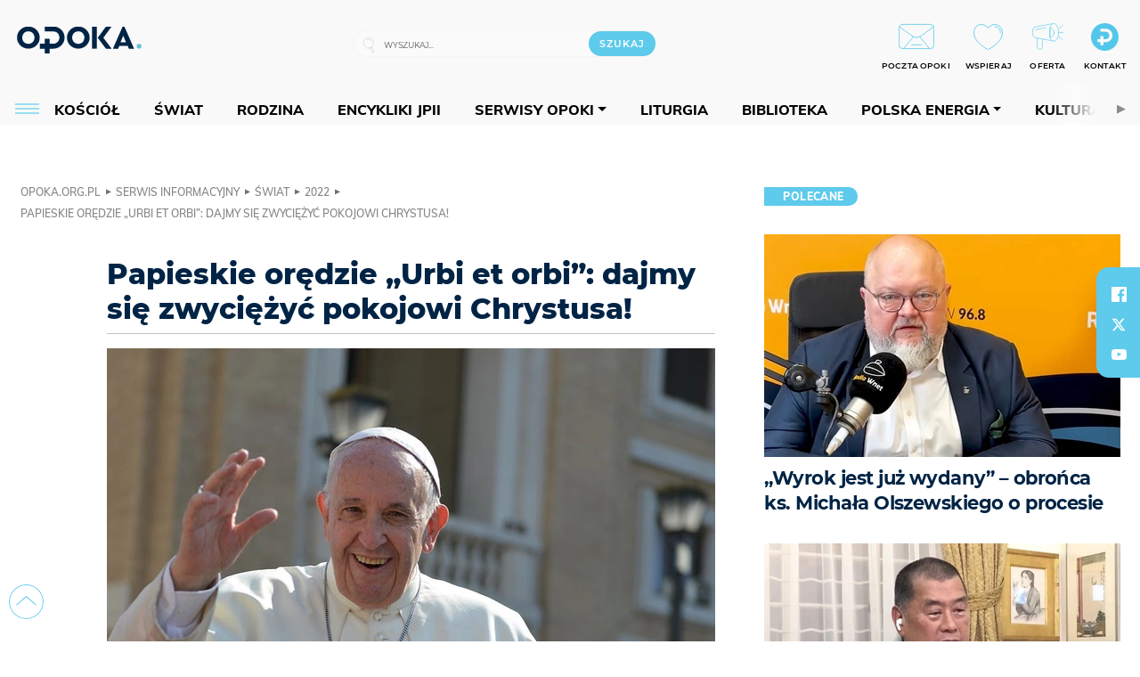

--- FILE ---
content_type: text/html; charset=utf-8
request_url: https://opoka.org.pl/News/Swiat/2022/papieskie-oredzie-urbi-et-orbi-trudno-nam-uwierzyc-ze-jezus
body_size: 26671
content:
<!DOCTYPE html PUBLIC "-//W3C//DTD XHTML 1.0 Transitional//EN" "http://www.w3.org/TR/xhtml1/DTD/xhtml1-transitional.dtd">
<html xmlns="http://www.w3.org/1999/xhtml">
<head>

	<meta http-equiv="Content-Type" content="text/html; charset=utf-8" />
	<meta http-equiv="Content-Language" content="pl" />
	<meta http-equiv="X-UA-Compatible" content="IE=edge" />
	<title>Papieskie orędzie „Urbi et orbi”: dajmy się zwyciężyć pokojowi...</title>
			<meta name="author" content="Fundacja Opoka">
		<meta name="generator" content="opoka.org.pl">
		<meta property="og:site_name" content="Fundacja Opoka">

	<meta http-equiv="refresh" content="3600">
			<meta moj="test">
		<link rel="stylesheet" type="text/css" href="/static/themes/opoka-2021/service.min.css?_=l5VIowEXl9f3WPecTHwyw"/>
		<link href="https://fonts.googleapis.com/css?family=Open+Sans:300,400,600,700,800&amp;subset=latin-ext&amp;display=swap" rel="stylesheet" />		<link href="https://fonts.googleapis.com/css?family=Merriweather:300,300i,700,700i&amp;subset=latin-ext&amp;display=swap" rel="stylesheet" />		<style type="text/css">@font-face {font-family: 'Montserrat-regular';font-display: swap;src:  url('/static/themes/opoka-2021/fonts/gn-fonts/Montserrat-SemiBold.ttf') format('truetype');font-weight: normal;font-style: normal;}@font-face {font-family: 'Montserrat-bold';font-display: swap;src:  url('/static/themes/opoka-2021/fonts/gn-fonts/Montserrat-ExtraBold.ttf') format('truetype');font-weight: 700;font-style: normal;}@font-face {font-family: 'Montserrat-semibold';font-display: swap;src:  url('/static/themes/opoka-2021/fonts/gn-fonts/Montserrat-Bold.ttf') format('truetype');font-weight: 600;font-style: normal;}@font-face {font-family: 'Montserrat-light';font-display: swap;src:  url('/static/themes/opoka-2021/fonts/gn-fonts/Montserrat-Light.ttf') format('truetype');font-weight: 300;font-style: normal;}@font-face {font-family: 'Montserrat-extralight';font-display: swap;src:  url('/static/themes/opoka-2021/fonts/gn-fonts/Montserrat-ExtraLight.ttf') format('truetype');font-weight: 200;font-style: normal;}@font-face {font-family: 'Mulish-regular';font-display: swap;src:  url('/static/themes/opoka-2021/fonts/gn-fonts/Mulish-SemiBold.ttf') format('truetype');font-weight: normal;font-style: normal;}@font-face {font-family: 'Mulish-bold';font-display: swap;src:  url('/static/themes/opoka-2021/fonts/gn-fonts/Mulish-ExtraBold.ttf') format('truetype');font-weight: 700;font-style: normal;}@font-face {font-family: 'Mulish-semibold';font-display: swap;src:  url('/static/themes/opoka-2021/fonts/gn-fonts/Mulish-Bold.ttf') format('truetype');font-weight: 600;font-style: normal;}@font-face {font-family: 'Mulish-light';font-display: swap;src:  url('/static/themes/opoka-2021/fonts/gn-fonts/Mulish-Light.ttf') format('truetype');font-weight: 300;font-style: normal;}@font-face {font-family: 'icomoon';src: url("/static/themes/opoka-2021/fonts/gn-fonts/icomoon.eot?mdgbxd");src: url("/static/themes/opoka-2021/fonts/gn-fonts/icomoon.eot?mdgbxd#iefix") format("embedded-opentype"), url("/static/themes/opoka-2021/fonts/gn-fonts/icomoon.ttf?mdgbxd") format("truetype"), url("/static/themes/opoka-2021/fonts/gn-fonts/icomoon.woff?mdgbxd") format("woff"), url("/static/themes/opoka-2021/fonts/gn-fonts/icomoon.svg?mdgbxd#icomoon") format("svg");font-weight: normal;font-style: normal;}</style>		<script src="/static/themes/opoka-2021/js/opoka.js"></script>

		

	<script type='text/javascript'>
			window.CookieMsgVersion = 3;
		window.PrivacyPolicyContentURL = "/_int/welcome-message";
		var wre={"web":{},"api":{"DEBUG":false,"ReportProblem":null,"GetHelp":null,"LoginLayer":null,"ReportJSWarns":false,"migrateMute":true,"ServiceWorker":"/static/js/sw.min.js"}};
		wre.Ready=function(cb){};
		wre.EmitDone=function(cb){};
		wre.IncReqScripts=function(){wre._req_scripts++};
		wre._req_scripts=0;
		wre.api.MOBILE=false;
		(function() {
			"use strict";
			var readyList=[],readyFired=false,inst=false,d=document;
			function ready(){if(!readyFired){readyFired=true;for(var i=0;i<readyList.length;i++){readyList[i].fn.call(window,readyList[i].ctx);}readyList=null;}};
			wre.Ready=function(callback,context){if(readyFired||!wre._req_scripts){setTimeout(function(){callback(context);},1);return;}else{readyList.push({fn:callback,ctx:context});}};
			wre.EmitDone=function(){wre._req_scripts--;if(wre._req_scripts <= 0){ready();}};
		})();
		
	</script>
			<script type="text/javascript" src="//static.opw.pl/static/js/desktop.min.js?_=_xKyf4PBjIkypB5cp94rXw"></script>
			<script>wre.IncReqScripts(); wre.recaptcha_v3_key="6LcwOuwUAAAAAKq9wIGoW2B5ey8UAQjuipIUAvZT";</script>
			<script src="https://www.google.com/recaptcha/api.js?render=6LcwOuwUAAAAAKq9wIGoW2B5ey8UAQjuipIUAvZT" async onload="wre.EmitDone()"></script>
		<script type="text/javascript">
			$(document).on("mobileinit", function () {
				$.mobile.ajaxEnabled = false;
			});
		</script>

	<script type="text/javascript">
	/* <![CDATA[ */
		wre.api.SERVICE_ROOT = "/";
		wre.api.ReportProblem = "x9b5327ec.xff17b375";
		wre.api.GetHelp = "x014234ef.x09b49125";
		wre.api.LoginLayer = "xedcfe968.x2b43a516";
		wre.api.ReportAbuse = "x9b5327ec.x3d8cf562";
		wre.api.UserInfoTooltip = "xedcfe968.x62ac0126";
		wre.api.NewMessage = "xedcfe968.xeda7861c";
		wre.api.AddFriend = "xedcfe968.xd4d39bc2";
		wre.api.ManageFollowers = "x52c6d494.x6ed3e580";
		wre.api.Sink = "/sink";
		wre.api.Logout = "x2983bb04.x8d97e42a";
		wre.api.CommentVote = "x52c6d494.x70f961d2";
		wre.api.CommentAbuse = "x52c6d494.xba877c6c";
		wre.api.Adverts = true;
		wre.api.AdvertsDFPAsync = true;
		wre.api.SessionKey = "wiara_sid";
		wre.api.CookiePrefix = "";
		wre.api.WidgetsFrame = 3;
		wre.api.community = {};


		wre.includes = {};
			wre.includes.player = ["//static.opw.pl/static/js/player-audio.min.js?_=DbqkyN6fmGisRAfVDxmjVg"];
			wre.includes.mejs = ["//static.opw.pl/static/js/jquery/mejs/build-4.2.9/mediaelement-and-player.min.js?_=rJ6hiWug6GJG9U_yXnqA"];
			wre.includes.webevents = ["//static.opw.pl/static/js/websocket-client.min.js?_=GnJe552nb1ub1uNOYL2BrQ"];
	/* ]]> */
	</script>
		
<script type="text/javascript">
/* <![CDATA[ */
			(function(i,s,o,g,r,a,m){i['GoogleAnalyticsObject']=r;i[r]=i[r]||function(){
			(i[r].q=i[r].q||[]).push(arguments)},i[r].l=1*new Date();a=s.createElement(o),
			m=s.getElementsByTagName(o)[0];a.async=1;a.src=g;m.parentNode.insertBefore(a,m)
			})(window,document,'script','//www.google-analytics.com/analytics.js','ga');
											ga('create', "UA-1545293-3", {
					cookieDomain: ".opoka.org.pl",
					legacyCookieDomain: ".opoka.org.pl"
				});
				ga('send', 'pageview');

			ga('set', 'anonymizeIp', true);
	
/* ]]> */
</script>

				
<script type="text/javascript">
/* <![CDATA[ */

			(function(w,d,s,l,i){w[l]=w[l]||[];w[l].push({'gtm.start': new Date().getTime(),event:'gtm.js'});var f=d.getElementsByTagName(s)[0], j=d.createElement(s),dl=l!='dataLayer'?'&l='+l:'';j.async=true;j.src= 'https://www.googletagmanager.com/gtm.js?id='+i+dl;f.parentNode.insertBefore(j,f); })(window,document,'script','dataLayer',"GTM-WSDZHX82");
		
/* ]]> */
</script>

		
			<script type="text/javascript" src="/static/js/browser-update.min.js?_=15260" async="async" defer="defer"></script>

	<link href="https://opoka.org.pl/rss/rtr/1ecf4.Co-nowego-w-serwisie" type="application/atom+xml" title="Co nowego w serwisie" rel="alternate" />
<link href="https://opoka.org.pl/rss/rtr/3ae67.Opoka-WP" type="application/atom+xml" title="Opoka - WP" rel="alternate" />
<link rel="apple-touch-icon" sizes="57x57" href="//static.opw.pl/files/21.bkt/04/07/791000_DSo9_1200opoka_C57x57-6PLLs1.jpg.webp?conv=I2QDAAAAADkAOQA9-TRt"/>
<link rel="apple-touch-icon" sizes="114x114" href="//static.opw.pl/files/21.bkt/04/07/791000_DSo9_1200opoka_C114x114-Eyz6U2.jpg.webp?conv=I2QDAAAAAHIAcgCbGid1"/>
<link rel="apple-touch-icon" sizes="72x72" href="//static.opw.pl/files/21.bkt/04/07/791000_DSo9_1200opoka_C72x72-HRLHG3.jpg.webp?conv=I2QDAAAAAEgASADFVcpt"/>
<link rel="apple-touch-icon" sizes="144x144" href="//static.opw.pl/files/21.bkt/04/07/791000_DSo9_1200opoka_C144x144-8aYj52.jpg.webp?conv=I2QDAAAAAJAAkAAaMTZV"/>
<link rel="apple-touch-icon" sizes="60x60" href="//static.opw.pl/files/21.bkt/04/07/791000_DSo9_1200opoka_C60x60-UQgYx1.jpg.webp?conv=I2QDAAAAADwAPAB-Nvxo"/>
<link rel="apple-touch-icon" sizes="120x120" href="//static.opw.pl/files/21.bkt/04/07/791000_DSo9_1200opoka_C120x120-BlR3a1.jpg.webp?conv=I2QDAAAAAHgAeADxs6qg"/>
<link rel="apple-touch-icon" sizes="76x76" href="//static.opw.pl/files/21.bkt/04/07/791000_DSo9_1200opoka_C76x76-SjUj64.jpg.webp?conv=I2QDAAAAAEwATAAVkjby"/>
<link rel="apple-touch-icon" sizes="152x152" href="//static.opw.pl/files/21.bkt/04/07/791000_DSo9_1200opoka_C152x152-PCIHC2.jpg.webp?conv=I2QDAAAAAJgAmADPp3K8"/>
<link rel="apple-touch-icon" sizes="180x180" href="//static.opw.pl/files/21.bkt/04/07/791000_DSo9_1200opoka_C180x180-GXKG12.jpg.webp?conv=I2QDAAAAALQAtAC0XRDM"/>
<link rel="icon" type="image/png" sizes="192x192" href="//static.opw.pl/files/21.bkt/04/07/791000_DSo9_1200opoka_C192x192-xEBz61.png.webp?conv=JGQDAAAAAMAAwADbdE2x"/>
<link rel="manifest" href="https://opoka.org.pl/manifest.webmanifest.json"/>
<meta name="msapplication-TileColor" content="#da532c"/>
<meta name="theme-color" content="#ffffff"/>
<link rel="shortcut icon" href="/static/themes/opoka-2021/favicon.ico?v=pvUved2eIkM26sJJVoxzrg" type="image/x-icon" />

	<meta property="fb:app_id" content="1195403274204658"/>

		

							<meta name="description" content="W tę „Wielkanoc wojny” trudno nam uwierzyć, że Jezus naprawdę zmartwychwstał, że naprawdę pokonał śmierć – powiedział papież Franciszek w wielkanocnym..."/>
					<meta property="og:type" content="article"/>
					<meta property="og:title" content="Papieskie orędzie „Urbi et orbi”: dajmy się zwyciężyć pokojowi..."/>
					<meta property="og:description" content="W tę „Wielkanoc wojny” trudno nam uwierzyć, że Jezus naprawdę zmartwychwstał, że naprawdę pokonał śmierć – powiedział papież Franciszek w wielkanocnym..."/>
					<meta property="og:url" content="https://opoka.org.pl/News/Swiat/2022/papieskie-oredzie-urbi-et-orbi-trudno-nam-uwierzyc-ze-jezus"/>
					<meta property="article:section" content="Religion"/>
					<meta property="article:published_time" content="2022-04-17T12:38:50Z"/>
					<meta property="article:modified_time" content="2022-04-17T12:40:19Z"/>
					<meta property="article:tag" content="WATYKAN"/>
					<meta property="article:tag" content="PAPIEŻ FRANCISZEK"/>
					<meta property="article:tag" content="POKÓJ"/>
					<meta property="article:tag" content="WIELKANOC"/>
					<meta property="article:tag" content="POKÓJ CHRYSTUSA"/>
							<meta property="og:image" content="https://static.opw.pl/files/22.bkt/04/17/191903_vOdZ_popeg83666408f_1280_C1200x1200-4dSYL3.png.webp?conv=JGQFAAAABLAEsAC7gqno"/>
					<meta property="og:image:src" content="https://static.opw.pl/files/22.bkt/04/17/191903_vOdZ_popeg83666408f_1280_C1200x1200-4dSYL3.png.webp?conv=JGQFAAAABLAEsAC7gqno"/>
					<meta property="og:image:type" content="image/png"/>
					<meta property="og:image:alt" content=""/>
					<meta property="og:image:width" content="878"/>
					<meta property="og:image:height" content="621"/>
					<meta name="twitter:card" content="summary_large_image"/>
					<meta name="twitter:site" content="@opokapl"/>
					<meta name="twitter:title" content="Papieskie orędzie „Urbi et orbi”: dajmy się zwyciężyć pokojowi..."/>
					<meta name="twitter:description" content="W tę „Wielkanoc wojny” trudno nam uwierzyć, że Jezus naprawdę zmartwychwstał, że naprawdę pokonał śmierć – powiedział papież Franciszek w wielkanocnym orędziu „Urbi et orbi” – skierowanym do..."/>
					<meta property="twitter:image" content="https://static.opw.pl/files/22.bkt/04/17/191903_vOdZ_popeg83666408f_1280_C1200x1200-4dSYL3.png.webp?conv=JGQFAAAABLAEsAC7gqno"/>
					<meta property="twitter:image:src" content="https://static.opw.pl/files/22.bkt/04/17/191903_vOdZ_popeg83666408f_1280_C1200x1200-4dSYL3.png.webp?conv=JGQFAAAABLAEsAC7gqno"/>
					<meta property="twitter:image:type" content="image/png"/>
					<meta property="twitter:image:alt" content=""/>
					<meta property="twitter:image:width" content="878"/>
					<meta property="twitter:image:height" content="621"/>
					<meta property="og:image" content="https://static.opw.pl/files/21.bkt/04/07/791000_DSo9_1200opoka_C1200x1200-fxn283.png.webp?conv=JGQFAAAABLAEsABuEiV9"/>
					<meta property="og:image:src" content="https://static.opw.pl/files/21.bkt/04/07/791000_DSo9_1200opoka_C1200x1200-fxn283.png.webp?conv=JGQFAAAABLAEsABuEiV9"/>
					<meta property="og:image:width" content="1200"/>
					<meta property="og:image:height" content="1200"/>
					<meta property="og:image:type" content="image/png"/>
					<meta property="og:image:alt" content="Opoka"/>
					<meta property="og:site_name" content="opoka.org.pl"/>
<script type="application/ld+json">{"@context": "https://schema.org", "url": "https://opoka.org.pl/News/Swiat/2022/papieskie-oredzie-urbi-et-orbi-trudno-nam-uwierzyc-ze-jezus", "name": "Papieskie or\u0119dzie \u201eUrbi et orbi\u201d: dajmy si\u0119 zwyci\u0119\u017cy\u0107 pokojowi...", "@type": "NewsArticle", "mainEntityOfPage": {"@type": "WebPage", "@id": ""}, "keywords": "WATYKAN, PAPIE\u017b FRANCISZEK, POK\u00d3J, WIELKANOC, POK\u00d3J CHRYSTUSA", "dateCreated": "2022-04-17T12:30:50.629638", "dateModified": "2022-04-17T12:40:19.913190", "description": "W t\u0119 \u201eWielkanoc wojny\u201d trudno nam uwierzy\u0107, \u017ce Jezus naprawd\u0119 zmartwychwsta\u0142, \u017ce naprawd\u0119 pokona\u0142 \u015bmier\u0107 \u2013 powiedzia\u0142 papie\u017c Franciszek w wielkanocnym...", "datePublished": "2022-04-17T12:38:50", "image": ["https://static.opw.pl/files/22.bkt/04/17/191903_vOdZ_popeg83666408f_1280_C1200x1200-4dSYL3.png.webp?conv=JGQFAAAABLAEsAC7gqno"], "headline": "Papieskie or\u0119dzie \u201eUrbi et orbi\u201d: dajmy si\u0119 zwyci\u0119\u017cy\u0107 pokojowi..."}</script>
		<meta name="keywords" content="WATYKAN,PAPIEŻ FRANCISZEK,POKÓJ,WIELKANOC,POKÓJ CHRYSTUSA,opoka"/>
	<meta name="msapplication-config" content="none"/>
</head>
<body id="body"  class="app-ObjectsListing">
			<noscript><iframe src="https://www.googletagmanager.com/ns.html?id=GTM-WSDZHX82" height="0" width="0" style="display:none;visibility:hidden"></iframe></noscript>












		
	<div id="fb-root"></div>
	<script>
	window.fbAsyncInit=function() {FB.init({appId:"1195403274204658",xfbml:true,version:'v2.9'});};
	(function(d, s, id) {
		var js, fjs = d.getElementsByTagName(s)[0];
		if (d.getElementById(id)) return;
		js = d.createElement(s); js.id = id; js.async=1;
		js.src = "//connect.facebook.net/pl_PL/sdk.js";
		fjs.parentNode.insertBefore(js, fjs);
		}(document, 'script', 'facebook-jssdk'));
	</script>

		
			

<div id="w">


<div id="NewReleaseLayer" style="display:none">
	<a href="#" class="BtnClose" style="font-size:16px">Powrót do strony</a>
	<div class="Content"></div>
</div>

					
				





		<div class="wp-bd webpart-wrap-layout wp-el" >




	<div class=" layout-1" style="width: 100%; clear:both">
	<div class="c1 LayoutColumn Col0">
		





		<div class="wp-bd webpart-wrap-layout_column wp-el" >






		<div class="wp-bd webpart-wrap-raw_html wp-el" >
<meta name="viewport" content="width=device-width, initial-scale=1"> </meta>
	
		</div>






		<div class="wp-bd webpart-wrap-HeaderWithMenu wp-el" >









<div id="topHead" class="layout-1200 d-flex justify-content-between">

	<div class="navBox">

			<form class="search" method="get" id="search_form" action="/wyszukaj/wyrazy">
				<button class="search__button SearchButton icon-search-light" type="button" data-role="none">Wyszukiwarka</button>
				<div class="search__content">
					<input type="text" data-role="none" class="search__input" name="q" class="input" placeholder="Wyszukaj..." value="" />
					<input type="submit" data-role="none" class="search__submit" id="search" value="szukaj" data-width="233" />
				</div>
			</form>

		<div class="nav-dropdown nav-login-box">
				<a href="" class="nav-login-box__toggler DropdownToggler icon-avatar">twój profil</a>

			<div class="nav-dropdown__inner">
			<div class="nav-dropdown-header">PROFIL UŻYTKOWNIKA</div>
					<div class="nav-login-box__login">
						<div class="nav-login-box__header">
							Wygląda na to, że nie jesteś jeszcze zalogowany.
						</div>
	
						<div id="l">
							<div class="l1"><a href="https://moja.opoka.org.pl/" class="b show-layer-login" title="zaloguj się">zaloguj się</a></div>
						</div>
					</div>
			</div>
		</div>

			<ul>
				
				<li class="lks_img" style="display: inline-block">
					<a href="https://poczta1.opoka.org.pl/roundcube">
							<span><img src="//static.opw.pl/files/devs-debug/thlawiczka/398312_bj7U_Screenshot_20210111_215130.jpeg" alt="" /></span>
							<br/>
						<span>POCZTA OPOKI</span>
					</a>
				</li>
				
				<li class="lks_img" style="display: inline-block">
					<a href="https://opoka.org.pl/Wsparcie">
							<span><img src="//static.opw.pl/files/devs-debug/thlawiczka/398391_MP1P_Screenshot_20210111_215304.jpeg" alt="" /></span>
							<br/>
						<span>WSPIERAJ</span>
					</a>
				</li>
				
				<li class="lks_img" style="display: inline-block">
					<a href="https://opoka.org.pl/Oferta">
							<span><img src="//static.opw.pl/files/devs-debug/thlawiczka/398378_QPdk_Screenshot_20210111_215253.jpeg" alt="" /></span>
							<br/>
						<span>OFERTA</span>
					</a>
				</li>
				
				<li class="lks_img" style="display: inline-block">
					<a href="https://opoka.org.pl/Kontakt">
							<span><img src="//static.opw.pl/files/21.bkt/11/15/977398_tdCT_opokamalys.png" alt="" /></span>
							<br/>
						<span>KONTAKT</span>
					</a>
				</li>
			</ul>

	
		<div class="service-header">
			<div class="layout-1200">
				
					<a href="https://opoka.org.pl" class="theme-logo">
					<img src="/static/themes/opoka-2021/images/logo.png" alt="logoSvg"/>
					</a>
			</div>
		</div>


		<div class="mobile-menu Menu">
			<button class="mobile-menu__button MenuButton icon-menu" data-role="none" style="background: #878988;""></button>
			<div class="mobile-menu__content">

				
				
				
						
						<ul class="menu level-0" data-static-menu="true" data-menu-page-size="5">
								
								<li class="">
										<a href="" class=" has-submenu"><span_>News</span_></a>

										
						
						<ul class="level-1">
								
								<li class="">
										<a href="https://opoka.org.pl/Zycie-kosciola" class=""><span_>Kościół</span_></a>

										
				
								</li>
								
								<li class="">
										<a href="/News/Polska" class=""><span_>Polska</span_></a>

										
				
								</li>
								
								<li class="">
										<a href="/News/Swiat/Najnowsze" class=""><span_>Świat</span_></a>

										
				
								</li>
								
								<li class="">
										<a href="https://gospodarka.opoka.org.pl/" class=""><span_>Gospodarka</span_></a>

										
				
								</li>
								
								<li class="">
										<a href="/Papieze" class=""><span_>Papieże</span_></a>

										
				
								</li>
								
								<li class="">
										<a href="/Rodzina" class=""><span_>Rodzina</span_></a>

										
				
								</li>
								
								<li class="">
										<a href="/Spoleczenstwo" class=""><span_>Społeczeństwo</span_></a>

										
				
								</li>
								
								<li class="">
										<a href="https://opoka.org.pl/wyszukaj/tag/132.KULTURA" class=""><span_>Kultura</span_></a>

										
				
								</li>
						</ul>
				
								</li>
								
								<li class="">
										<a href="" class=" has-submenu"><span_>Serwisy Opoki</span_></a>

										
						
						<ul class="level-1">
								
								<li class="">
										<a href="/Biblioteka" class=""><span_>Biblioteka</span_></a>

										
				
								</li>
								
								<li class="">
										<a href="https://opoka.org.pl/liturgia" class=""><span_>Liturgia</span_></a>

										
				
								</li>
								
								<li class="">
										<a href="/Dobroczynnosc" class=""><span_>Dobroczynność</span_></a>

										
				
								</li>
								
								<li class="">
										<a href="/Duszpasterstwo" class=""><span_>Duszpasterstwo</span_></a>

										
				
								</li>
								
								<li class="">
										<a href="https://gospodarka.opoka.org.pl/" class=""><span_>Encykliki JPII</span_></a>

										
				
								</li>
								
								<li class="">
										<a href="/Misje" class=""><span_>Misje i ewangelizacja</span_></a>

										
				
								</li>
								
								<li class="">
										<a href="/Nauczanie-papieskie" class=""><span_>Nauczanie papieskie</span_></a>

										
				
								</li>
								
								<li class="">
										<a href="/Pielgrzymki-i-sanktuaria" class=""><span_>Pielgrzymki i sanktuaria</span_></a>

										
				
								</li>
								
								<li class="">
										<a href="/Pro-life" class=""><span_>Pro-life</span_></a>

										
				
								</li>
								
								<li class="">
										<a href="/Sakramenty-modlitwa" class=""><span_>Sakramenty i modlitwa</span_></a>

										
				
								</li>
								
								<li class="">
										<a href="/Wiara" class=""><span_>Wiara</span_></a>

										
				
								</li>
								
								<li class="">
										<a href="/Zdrowie" class=""><span_>Zdrowie i styl życia</span_></a>

										
				
								</li>
						</ul>
				
								</li>
								
								<li class="">
										<a href="" class=" has-submenu"><span_>Serwisy dedykowane</span_></a>

										
						
						<ul class="level-1">
								
								<li class="">
										<a href="https://opoka.org.pl/Caritas-Polska" class=""><span_>Caritas Polska</span_></a>

										
				
								</li>
								
								<li class="">
										<a href="https://opoka.org.pl/Ratuj-zycie" class=""><span_>Ratuj życie</span_></a>

										
				
								</li>
								
								<li class="">
										<a href="https://opoka.org.pl/Trzezwosc-narodu" class=""><span_>Trzeźwość narodu</span_></a>

										
				
								</li>
								
								<li class="">
										<a href="https://opoka.org.pl/Opoka-rodzinnego-budzetu" class=""><span_>Opoka rodzinnego budżetu</span_></a>

										
				
								</li>
								
								<li class="">
										<a href="https://sponsorowane.opoka.org.pl" class=""><span_>Materiały PAP</span_></a>

										
				
								</li>
								
								<li class="">
										<a href="https://opoka.org.pl/Polska-energia-Wyszynski" class=""><span_>Polska energia – kard. Wyszyński</span_></a>

										
				
								</li>
								
								<li class="">
										<a href="https://opoka.org.pl/Polska-energia-Kolbe" class=""><span_>Polska energia – o. Kolbe</span_></a>

										
				
								</li>
								
								<li class="">
										<a href="https://opoka.org.pl/Polska-energia-Ratuje-czlowieka" class=""><span_>Polska energia – Ratuję człowieka</span_></a>

										
				
								</li>
								
								<li class="">
										<a href="https://gospodarka.opoka.org.pl/" class=""><span_>Gospodarka na Opoce</span_></a>

										
				
								</li>
						</ul>
				
								</li>
								
								<li class="">
										<a href="/Fundacja" class=" has-submenu"><span_>O Fundacji</span_></a>

										
						
						<ul class="level-1">
								
								<li class="">
										<a href="/Fundacja/Zespol" class=""><span_>Zespół</span_></a>

										
				
								</li>
								
								<li class="">
										<a href="/Fundacja/Wladze" class=""><span_>Władze</span_></a>

										
				
								</li>
								
								<li class="">
										<a href="/Fundacja/Historia" class=""><span_>Historia</span_></a>

										
				
								</li>
								
								<li class="">
										<a href="https://opoka.org.pl/Patronat" class=""><span_>Patronat</span_></a>

										
				
								</li>
								
								<li class="">
										<a href="/Partnerzy" class=""><span_>Partnerzy</span_></a>

										
				
								</li>
								
								<li class="">
										<a href="/Kontakt" class=""><span_>Kontakt</span_></a>

										
				
								</li>
						</ul>
				
								</li>
								
								<li class="">
										<a href="" class=" has-submenu"><span_>submenu-socials</span_></a>

										
						
						<ul class="level-1">
								
								<li class="">
										<a href="" class=""><span_>dołącz do społeczności opoka.org.pl</span_></a>

										
				
								</li>
								
								<li class="">
										<a href="" class=""><span_>social-email</span_></a>

										
				
								</li>
								
								<li class="">
										<a href="" class=""><span_>social-not</span_></a>

										
				
								</li>
								
								<li class="">
										<a href="" class=""><span_>social-insta</span_></a>

										
				
								</li>
								
								<li class="">
										<a href="https://www.youtube.com/@portalopoka" class=""><span_>social-youtube</span_></a>

										
				
								</li>
								
								<li class="">
										<a href="https://x.com/opokapl" class=""><span_>social-twitter</span_></a>

										
				
								</li>
								
								<li class="">
										<a href="https://www.facebook.com/opokaorgpl" class=""><span_>social-facebook</span_></a>

										
				
								</li>
						</ul>
				
								</li>
								
								<li class="">
										<a href="" class=" has-submenu"><span_>submenu-footer</span_></a>

										
						
						<ul class="level-1">
								
								<li class="">
										<a href="/Kontakt" class=""><span_>Kontakt</span_></a>

										
				
								</li>
								
								<li class="">
										<a href="https://opoka.org.pl/Patronat" class=""><span_>Patronat</span_></a>

										
				
								</li>
								
								<li class="">
										<a href="/Prywatnosc" class=""><span_>Polityka Prywatności</span_></a>

										
				
								</li>
								
								<li class="">
										<a href="/Regulamin" class=""><span_>Regulamin</span_></a>

										
				
								</li>
								
								<li class="">
										<a href="/Reklama" class=""><span_>Reklama</span_></a>

										
				
								</li>
						</ul>
				
								</li>
						</ul>
				
			</div>
		</div>

	</div>

</div>


<div class="menuWrapper">
		
			
			<div class="layout-group-name menuBox" style="display:block">
					
					

				<ul class="LayoutsGroupsHdr menu level-0" data-static-menu="true" data-menu-page-size="5">

					

						
						<li class="">
								<a href="/Zycie-kosciola" class=""><span>Kościół</span></a>
								


								</li>
						
						<li class="">
								<a href="/News/Swiat/Najnowsze" class=""><span>Świat</span></a>
								


								</li>
						
						<li class="">
								<a href="/Rodzina" class=""><span>Rodzina</span></a>
								


								</li>
						
						<li class="">
								<a href="https://opoka.org.pl/Encykliki-audio" class=""><span>Encykliki JPII</span></a>
								


								</li>
						
						<li class="">
								<a href="" class=" has-submenu"><span>Serwisy Opoki</span></a>
								

				<ul class="level-1">

					

						
						<li class="">
								<a href="/Dobroczynnosc" class=""><span>Dobroczynność</span></a>
								


								</li>
						
						<li class="">
								<a href="/Duszpasterstwo" class=""><span>Duszpasterstwo</span></a>
								


								</li>
						
						<li class="">
								<a href="/Misje" class=""><span>Misje i ewangelizacja</span></a>
								


								</li>
						
						<li class="">
								<a href="/Nauczanie-papieskie" class=""><span>Nauczanie papieskie</span></a>
								


								</li>
						
						<li class="">
								<a href="/Pielgrzymki-i-sanktuaria" class=""><span>Pielgrzymki i sanktuaria</span></a>
								


								</li>
						
						<li class="">
								<a href="/Pro-life" class=""><span>Pro-life</span></a>
								


								</li>
						
						<li class="">
								<a href="/Sakramenty-modlitwa" class=""><span>Sakramenty i modlitwa</span></a>
								


								</li>
						
						<li class="">
								<a href="/Spoleczenstwo" class=""><span>Społeczeństwo</span></a>
								


								</li>
						
						<li class="">
								<a href="/Wiara" class=""><span>Wiara</span></a>
								


								</li>
						
						<li class="">
								<a href="/Zdrowie" class=""><span>Zdrowie i styl życia</span></a>
								


								</li>
				</ul>

								</li>
						
						<li class="">
								<a href="https://opoka.org.pl/liturgia" class=""><span>Liturgia</span></a>
								


								</li>
						
						<li class="">
								<a href="/Biblioteka" class=""><span>Biblioteka</span></a>
								


								</li>
						
						<li class="">
								<a href="" class=" has-submenu"><span>Polska energia</span></a>
								

				<ul class="level-1">

					

						
						<li class="">
								<a href="https://opoka.org.pl/Polska-energia-Wyszynski" class=""><span>Kard. Wyszyński</span></a>
								


								</li>
						
						<li class="">
								<a href="https://opoka.org.pl/Polska-energia-Kolbe" class=""><span>O. Kolbe</span></a>
								


								</li>
						
						<li class="">
								<a href="https://opoka.org.pl/Polska-energia-Ratuje-czlowieka" class=""><span>Ratuję człowieka</span></a>
								


								</li>
				</ul>

								</li>
						
						<li class="">
								<a href="https://opoka.org.pl/wyszukaj/tag/132.KULTURA" class=""><span>Kultura</span></a>
								


								</li>
						
						<li class="">
								<a href="/Papieze" class=""><span>Papieże</span></a>
								


								</li>
						
						<li class="">
								<a href="" class=" has-submenu"><span>Serwisy dedykowane</span></a>
								

				<ul class="level-1">

					

						
						<li class="">
								<a href="https://opoka.org.pl/Caritas-Polska" class=""><span>Caritas Polska</span></a>
								


								</li>
						
						<li class="">
								<a href="https://opoka.org.pl/Ratuj-zycie" class=""><span>Ratuj życie</span></a>
								


								</li>
						
						<li class="">
								<a href="https://opoka.org.pl/Trzezwosc-narodu" class=""><span>Trzeźwość narodu</span></a>
								


								</li>
						
						<li class="">
								<a href="https://opoka.org.pl/Opoka-rodzinnego-budzetu" class=""><span>Opoka rodzinnego budżetu</span></a>
								


								</li>
						
						<li class="">
								<a href="https://sponsorowane.opoka.org.pl" class=""><span>Materiały PAP</span></a>
								


								</li>
						
						<li class="">
								<a href="https://gospodarka.opoka.org.pl/" class=""><span>Gospodarka na Opoce</span></a>
								


								</li>
				</ul>

								</li>
						
						<li class="">
								<a href="https://opoka.org.pl/Patronat" class=""><span>Patronat</span></a>
								


								</li>
						
						<li class="">
								<a href="/Fundacja" class=" has-submenu"><span>O Fundacji</span></a>
								

				<ul class="level-1">

					

						
						<li class="">
								<a href="/Fundacja/Zespol" class=""><span>Zespół</span></a>
								


								</li>
						
						<li class="">
								<a href="/Fundacja/Wladze" class=""><span>Władze</span></a>
								


								</li>
						
						<li class="">
								<a href="/Fundacja/Historia" class=""><span>Historia</span></a>
								


								</li>
						
						<li class="">
								<a href="/Partnerzy" class=""><span>Partnerzy</span></a>
								


								</li>
						
						<li class="">
								<a href="/Kontakt" class=""><span>Kontakt</span></a>
								


								</li>
				</ul>

								</li>
				</ul>

					</div>
		

</div>



<script type="text/javascript">
/* <![CDATA[ */

$(function(){

	wre.web.InstallMobileHeader();
	wre.web.InstallLayoutGroups();

});

/* ]]> */
</script>


	
		</div>






		<div class="wp-bd webpart-wrap-raw_html wp-el" >
<script type="text/javascript">const navButton = document.querySelector('.nav-login-box');
navButton.remove();
window.addEventListener("load", function(){document.querySelector('.sekcja.kolor_szat').remove()}) 
</script>
	
		</div>






		<div class="wp-bd webpart-wrap-raw_html wp-el" >
<script type='text/javascript' src='https://ads.opoka.org.pl/www/delivery/spcjs.php?id=7&amp;block=1'></script>
	
		</div>






		<div class="wp-bd webpart-wrap-raw_html wp-el" >
<ins data-revive-zoneid="56" data-revive-id="73df20f3e292167bb718c46097eaadd6"></ins>

	
		</div>






		<div class="wp-bd webpart-wrap-raw_html wp-el" >
<style>
.app_document.doc_type_20 .txt h4 {
font-size: 1rem;
}
/*mobileObjectsList*/
.webpart-wrap-Objects .im-170x120 li a {
    display: flex;
}
.webpart-wrap-Objects .im-170x120 li a img {
    width: 120px;
    height: 80px;
    min-height: 80px;
    max-width: 120px;
}
.webpart-wrap-Objects .im-170x120 li a .imgBox {
    margin-right: 15px;
}
.webpart-wrap-Objects .im-170x120 li a span.h.hnTitle strong.sb {
    font: normal normal 600 14px / 140% Montserrat-semibold, sans-serif;
    margin-top: -2px;
    margin-bottom: auto;
}
/*end mobileObjectsList*/
.webpart-bg-BEC5BE {
    background-color: #f9f9f9;
}
.txt .cm-text span.cm-i-p {
    padding: 0;
    position: static;
    background: transparent;
    margin: 0;
    text-align: left;
    font: 13px / 16px Montserrat-regular, sans-serif;
    letter-spacing: 0;
    color: #000;
}
.app_document.doc_type_lit .sekcja.jeden .subsec[class*="czyt"] {
    padding-top: 12px;
    padding-bottom: 12px;
    border-top: 1px solid #ddd;
    font: normal normal 600 14px / 18px Mulish-semibold, sans-serif;
    letter-spacing: 0;
    color: var(--opoka-color-002445);
    margin-bottom: 0;
}
.app_document.doc_type_lit .sekcja.jeden .subsec[class*="czyt"]   div {
font:normal normal 800 14px/18px Mulish-bold,sans-serif;
}
@media(min-width: 768px) {
.txt__wrapper .txt__content {
min-width: 601px;
}}
.sourceNotePap.PAP {
    text-align: left;
font: normal normal normal 18px/140% Mulish-regular,sans-serif !important;
    font-style: italic !important;
}
.txt__content >p:not(.PAP.sourceNotePap), .txt__content>p:not(.PAP) {
  font: normal normal normal 18px/140% Mulish-regular,sans-serif !important;
}
.PAP > p {
font-size: 0.7em !important;
font-style: italic !important;
}
.sourceNotePap {
display: flex;
align-items: center;
font-size: 0.7em !important;
}
.txt .txt__lead > p {
  font: normal normal 18px/120% Montserrat-semibold,sans-serif !important;
}
.att-gallery-audio .txt__content .txt__rich-area p em a, .txt__wrapper .txt__content .txt__rich-area p em a {
font-style: italic;
color: #878988 !important;
font-family: 'mulish-regular', sans-serif;
font-weight: 700;
font-size: 18px;
}
.txt__wrapper .txt__content .txt__rich-area p em a:hover, .att-gallery-audio .txt__content .txt__rich-area p em a:hover {color: #5ecaec !important;}

.txt__wrapper .txt__content .txt__rich-area p em a::before, .txt__wrapper .txt__content .txt__rich-area p em a::after {
display: none;
}
.wp-has-title .cf.cN_opoka1::before {
min-width: 16px;
}
.txt .doc-source .s::before {
  margin-right: 6px;
}
.di_dr.imageContent {
   display: none;
}
.app_document.doc_type_13 .txt .doc-gallery {
width: 100%;
height: 100%;
order: 5;
}
.app_document.doc_type_13 .txt .doc-gallery__img img {
    width: 100% !important;
    height: 100% !important;
    min-width: 100px !important;
    min-height: 100px !important;
    border-radius:0;
}
.doc_type_lit span.authorAvatar img {
    border-radius: 50%;
width: 100px;
height: 100px;
}
.doc_type_13 .txt__author img {
    width: 90px !important;
    height: 90px;
}
.txt .wyr {
    font-family: 'Montserrat-semibold';
color: var(--opoka-color-5ecaec);
}

.product_search h4 span:after {
    content: " Opoki";
}
.release-wp > a, .tabs_source, .lists-years, .release-wp span.product-name {
    display: none;
}
.nopic-611x349, .nopic-295x200, li.lks_img:nth-of-type(4) a span:first-of-type {
    background-image: url("/files/21.bkt/11/16/037698_HwxO_opokasmallicon.svg");
}

.mobile-menu__content > ul:nth-child(1) > li:nth-child(6) > ul:nth-child(2) > li:nth-child(4) {display: none;}

.mobile-menu__content > ul:nth-child(1) > li:nth-child(16) > ul:nth-child(2) > li:nth-child(3) {
    padding-left: .5rem;
    border-top-left-radius: 17px;
}
.mobile-menu__content > ul:nth-child(1) > li:nth-child(6), .mobile-menu__content > ul:nth-child(1) > li:nth-child(6) + li {
    display: none;
}

#f {
  display: none;
}
/*Donacja*/
.donate {
background: #F9F9F9
}

/*punktowanie w dokumentach*/
.txt ol li {
    font-size: 16px;
    line-height: 26px;
    font-family: Mulish-regular,sans-serif;
    color: var(--opoka-color-002445);
}
.doc_type_13 .doc-gallery__img {
    background: transparent;
}
/*#search-form-fic:nth-of-type(3) {
    display: none;
}
*/
label[for="OT1_2"], label[for="OT1_5"], label[for="OT1_4"], label[for="OT1_6"], label[for="OT1_7"], label[for="OT1_8"], label[for="OT2_1"], label[for="OT11"] {
display: none !important;
}
.copyright .copy {
display: none;
}
.mobile-menu .mobile-menu__content > ul.menu.level-0 > li {
    font-family: Mulish-bold,sans-serif;
    font-size: 14px;
    font-weight: 400;
}

.webpart-wrap-doc_content .None h2 {
    display: none;
}
.footer__content {
    display: none;
}
.im-276x0 img, .im-276x0 .imgBox {
    display: none;
}
.im-276x0 .sb.h.hnTitle strong.sb {
    color: #002445 !important;
    font: normal normal 600 18px/22px Mulish-semibold,sans-serif !important;
    border-bottom: 1px solid #c6c7c9 !important;
padding-bottom: 16px;
}
.komentarz .tresc b {
    display: none;
}
#slideout {
    position: fixed;
    bottom: 75px;
    right: calc(62px - 500px);
    transition-duration: 0.3s;
    z-index: 1000;
}
#slideout:hover {
right: 0;
transition: 0.5s ease-in-out;
}
.layout-0_33-0_33-0_33 .cf.cN_opoka2 {
    margin-bottom: 1rem;
}
.layout-0_33-0_33-0_33 .im-276x0 li {
    padding: 0 1rem 0 0;
}
.moreBtn {
    background: transparent;
}
.txt strong, .txt b {font-family: "Mulish-bold", sans-serif;}

/*.webpart-wrap-ReleasePreview .release-wp .release-change-wp-ani-nav {
    display: none;
}*/
.webpart-wrap-ReleasePreview .release-wp {
    background: #f9f9f9;
}
.webpart-wrap-ReleasePreview .release-wp .release-wp-t h1 a {
    color: #a5a5a5;
    font-family: 'Montserrat-bold',sans-serif;
}
.release-result .release_preview_r .all a::before, .search-result.release-result .release_preview_r .all a::before {
    content: "tym wydaniu";
}
.search-form #search-form-fic:nth-of-type(3) { 
flex-direction: row;
}
.source-form img {
    margin-top: 2rem;
}
.cf.cN_wiara2015_advert span {
    text-align: center;
    display: flex;
    justify-content: center;
}
/*Kalendarz rozważanie*/
.webpart-subwrap-calendar-ct4 .wiarapl-calendar-contemplation .calendar-contemplation-author .author .authorName::before {
  display: none;
}
.webpart-subwrap-calendar-ct4 .wiarapl-calendar-contemplation .calendar-contemplation-author .author .authorName b {
  border-bottom: 1px solid #c6c7c9;
  padding-bottom: .5rem;
font: normal normal 700 14px/17px Montserrat-bold,sans-serif;
}
.webpart-subwrap-calendar-ct4 .wiarapl-calendar-contemplation .calendar-contemplation-body {
 border-bottom: 0;
display: block;
padding: 0;
}
.usrStyle_hdr_sub {
  border-top: 0;
  padding-top: 0;
  font: normal normal 600 17px/22px Montserrat-regular,sans-serif;
}
.calendar-contemplation-title {
  padding-left: 6rem;
}
.webpart-subwrap-calendar-ct4 .wiarapl-calendar-contemplation .calendar-contemplation-author .calendar-contemplation-img img {
width: 60px;
height: 60px;
margin: 12px 12px 0;
}
.webpart-subwrap-calendar-ct4 .wiarapl-calendar-contemplation .calendar-contemplation-body .calendar-contemplation-title {
margin-top: -12px;
}
.webpart-subwrap-calendar-ct4 .wiarapl-calendar-contemplation {
padding: .4rem 0;
}
.webpart-subwrap-calendar-ct4 {
  margin-right: 0;
}
.txt blockquote {
margin: 0 30px 0 0 ;
font-size: 18px;
line-height: 23px;
}
.txt ul, .txt ol {
  font-size: 18px;
  line-height: 23px;
  margin: 20px;
}
.txt div {
  font-size: 18px;
  line-height: 23px;
}
@media (max-width: 680px) {
.webpart-subwrap-calendar-ct4 .usrStyle_hdr_sub {

  color: var(--opoka-color-002445);
}
#topHead .navBox .mobile-menu.Menu.open .mobile-menu__content .menu.level-0 {
  display: block;
  min-height: fit-content;
  overflow-y: scroll;
}
}
.mobile-menu__content {
width: 100%;
max-width: 100%;
}
.txt.None a:hover {
  color: #5ecaec;
}
.att-gallery-audio .txt__content .txt__rich-area a:focus, .att-gallery-audio .txt__content .txt__rich-area a:hover, .txt__wrapper .txt__content .txt__rich-area a:focus, .txt__wrapper .txt__content .txt__rich-area a:hover {
text-decoration: none;
}
.wp-bd.webpart-wrap-Objects.wp-el li a .sb:hover, .ul.withImage li a span:hover, .fr1_cl-listing-top h1 a:hover {
  color: #5ecaec !important;
}
.inline-slider .content ul li img {
object-fit: cover;
}
.webpart-wrap-ObjectsListingPreview .im-w-90 .add_info.src_author.cf {
  display: none;
}
/*06_25*/
.page .txt h1 {
border-bottom: none;
padding-bottom: 0;
}
.txt__lead p {
margin: 0;
}
.txt:has(.doc-author) .txt__lead p {
margin: 0 0 20px;
}

.mobile__author {
margin-bottom: 20px;
}
.doc_preview__list li:first-child {
border-top: none;
}
.doc_preview__list li {
margin: 16px 0 0;
padding: 0;
}
.doc_preview__list li .im-w-295.im-295x200 .prev_doc_n1.prev_doc_img111 {
flex: 0 0 225px !important;
}
.doc_preview__list li .im-w-295.im-295x200 .prev_doc_n1.prev_doc_img111 img {
height: 225px;
max-height: 225px;
}
.w2g {
    padding: 0;
    margin: auto !important;
width: 100% !important;
display: flex !important;
justify-content: center;
flex-direction: column;
align-items: center;
}
.mobile-menu__content a {
border-left: 0;
padding: 11px 0;
margin: 0 16px;
}
.LayoutsGroupsHdr.menu.level-0 ul.level-1 {
    width: calc(100% - 32px);
    margin: auto 16px;
}
.LayoutsGroupsHdr.menu.level-0 ul.level-1 li {
border-left: 0;
    margin-left: -2px;
    margin-right: -2px;
background: #fff;
}
.txt blockquote p {
    line-height: 140%;
}

.webpart-wrap-Objects ul li a span.h.hnTitle strong.sb {
margin-top: 5px;
}
.more {
margin-top: 0;
}
.more a {
    padding: 0px 10px 15px 0;
}
.webpart-wrap-Objects ul.im-170x120 li {
    border-bottom: 1px solid #ddd;
    padding-bottom: 16px;
    padding-top: 16px;
    margin-bottom: 0;
}
.webpart-wrap-Objects ul.im-170x120 li:first-of-type {
padding-top: 0;
}
.webpart-wrap-Objects ul.im-170x120 li:last-of-type {
padding-bottom: 0;
border-bottom: 0;
}
.webpart-wrap-Objects ul.im-170x120 li a span.h.hnTitle strong.sb:first-of-type {
padding-top: 0;
}

.cf.cN_wiara2015_advert h4 span {
    text-transform: uppercase;
background-color: transparent;
    display: block;
    font-weight: normal;
    font-size: 10px;
    color: #333;
    letter-spacing: 3px;
    text-align: center;
    text-transform: uppercase;
    margin: 5px auto;
}
.more a span {
    font-family: Montserrat-regular, sans-serif;
}
.app_document.doc_type_lit .data-wrapper .data:before {
width: 74px !important;
}
.im-276x0 {
    margin-bottom: 15px;
}
.pgr {
    margin: 10px 0 20px;
}
ul.doc_preview__list li:last-of-type .im-295x200 {
    margin-bottom: 16px;
}
.c0_75 .im-295x200 li.prio0 a span.sb.h.hnTitle strong.sb, .webpart-wrap-Objects ul.im-400x250 li a span.h.hnTitle strong.sb {
    padding-top: 0;
}
</style>
	
		</div>






		<div class="wp-bd webpart-wrap-raw_html wp-el" >
<script type='text/javascript' src='https://lib.wtg-ads.com/lib.min.js' async='true'></script>
	
		</div>






		<div class="wp-bd webpart-wrap-raw_html wp-el" >
<script>
if(window.location.toString().includes('/kalendarz/1f231')){
    let url = window.location.toString();
    let data = url.slice(url.lastIndexOf("/"));
    let newUrl = '/liturgia'+data+'#komentarz'
    window.location.replace(newUrl)
} 
</script>
	
		</div>

	
		</div>

	</div>

</div>

	
		</div>
				
				





		<div class="wp-bd webpart-wrap-layout wp-el" >




	<div class="c layout-0_66-0_33">
	<div class="c0_66 c-right-margin LayoutColumn Col0">
		





		<div class="wp-bd webpart-wrap-layout_column wp-el" >






		<div class="wp-bd webpart-wrap-Navigation wp-el" >



<div class="breadcrumbs-w"><div class="breadcrumbs"><div class="breadcrumbs_">

	<div class="path" itemscope itemtype="http://schema.org/BreadcrumbList">
		<span itemprop="itemListElement" itemscope itemtype="http://schema.org/ListItem"><a href="https://opoka.org.pl" itemid="https://opoka.org.pl" itemscope itemtype="http://schema.org/Thing" itemprop="item"><span itemprop="name">opoka.org.pl</span></a><meta itemprop="position" content="1" /></span>

				<span class="path-divider">→</span> <span itemprop="itemListElement" itemscope itemtype="http://schema.org/ListItem"><a href="/News" itemid="/News" itemscope itemtype="http://schema.org/Thing" itemprop="item"><span itemprop="name">Serwis informacyjny</span></a><meta itemprop="position" content="2" /></span>
				<span class="path-divider">→</span> <span itemprop="itemListElement" itemscope itemtype="http://schema.org/ListItem"><a href="/News/Swiat" itemid="/News/Swiat" itemscope itemtype="http://schema.org/Thing" itemprop="item"><span itemprop="name">Świat</span></a><meta itemprop="position" content="3" /></span>
					<span class="path-divider">→</span> <span itemprop="itemListElement" itemscope itemtype="http://schema.org/ListItem"><a href="/News/Swiat/2022" itemid="/News/Swiat/2022" itemscope itemtype="http://schema.org/Thing" itemprop="item"><span itemprop="name">2022</span></a><meta itemprop="position" content="4" /></span>
			<span class="path-divider">→</span> <span itemprop="itemListElement" itemscope itemtype="http://schema.org/ListItem"><a href="https://opoka.org.pl/News/Swiat/2022/papieskie-oredzie-urbi-et-orbi-trudno-nam-uwierzyc-ze-jezus" itemscope itemtype="http://schema.org/Thing" itemprop="item" itemid="https://opoka.org.pl/News/Swiat/2022/papieskie-oredzie-urbi-et-orbi-trudno-nam-uwierzyc-ze-jezus"><span itemprop="name">Papieskie orędzie „Urbi et orbi”: dajmy się zwyciężyć pokojowi Chrystusa!</span></a><meta itemprop="position" content="5" /></span>

	</div>


</div></div></div>

	
		</div>










		<div class="app_document doc_type_3  ">

		
	<div class="cf txt ">

		

		<h1>Papieskie orędzie „Urbi et orbi”: dajmy się zwyciężyć pokojowi Chrystusa!
		</h1>

		<div class="txt__lead">
			<p>W tę „Wielkanoc wojny” trudno nam uwierzyć, że Jezus naprawdę zmartwychwstał, że naprawdę pokonał śmierć – powiedział papież Franciszek w wielkanocnym orędziu „Urbi et orbi” – skierowanym do mieszkańców Rzymu, którego jest biskupem, i całego świata. Zaapelował o „pokój dla udręczonej Ukrainy, tak surowo doświadczonej przemocą i zniszczeniami okrutnej i bezsensownej wojny, w którą została wciągnięta”. Wezwał jednocześnie, by nie zapominać o konfliktach trwających w innych częściach świata.</p>
		</div>

					<div class="doc-gallery">
		<div class="doc-gallery__img">
			<a href="//static.opw.pl/files/22.bkt/04/17/191903_vOdZ_popeg83666408f_1280_83.jpg.webp" data-lightbox="image"><img src="//static.opw.pl/files/22.bkt/04/17/191903_vOdZ_popeg83666408f_1280_98.jpg.webp" alt="" style="min-width: 735px; min-height: 520px"/></a>
			<a href="#" onclick="$(this).prev().trigger('click'); return false;" class="img_enlarge" title="Powiększ">&nbsp;</a>
		</div>
					<div class="doc-gallery__content">
				<span class="cm-i-a">
					Pixabay.com, CC0			</span>			</div>
	</div>



		

		<div class="txt__wrapper">

			<div class="txt__content">

				





<div class=" txt__rich-area">
	<p>Przyznał, że ostatnio „widzieliśmy zbyt wiele przelewu krwi, zbyt wiele przemocy”, a „wielu naszych braci i sióstr musiało zamknąć się w domach, żeby bronić się przed bombami”. Dlatego „trudno nam uwierzyć, że Jezus naprawdę zmartwychwstał, że naprawdę pokonał śmierć”.</p>
<p>– Czy to jest iluzja? Wytwór naszej wyobraźni? Nie, to nie jest iluzja! Dziś bardziej niż kiedykolwiek rozbrzmiewa proklamacja wielkanocna, jakże droga chrześcijańskiemu Wschodowi: „Chrystus Zmartwychwstał – Prawdziwie Zmartwychwstał!” – stwierdził papież.</p>
<p>Wskazał, że „dziś potrzebujemy Go bardziej niż kiedykolwiek, pod koniec Wielkiego Postu, który jakby nie chciał się nigdy nie skończyć”. Mamy bowiem za sobą „dwa lata pandemii, które pozostawiły po sobie ciężkie ślady” i „nadszedł czas, aby wyjść z tunelu razem, ramię w ramię, łącząc nasze siły i zasoby”. Tymczasem „wciąż mamy w sobie ducha Kaina, który patrzy na Abla nie jak na brata, lecz jak na rywala, i myśli o tym, jak go usunąć”. Dlatego „potrzebujemy Ukrzyżowanego, który Zmartwychwstał, aby wierzyć w zwycięstwo miłości, aby mieć nadzieję na pojednanie”.</p>
<p>- Tylko On ma dziś prawo ogłaszać nam pokój – wskazał Franciszek, tłumacząc, że Jezus na zawsze nosi rany, zadane „przez nasze grzechy, przez naszą zatwardziałość serca, przez bratobójczą nienawiść”. Są one „nieusuwalną pieczęcią Jego miłości do nas, wiecznym wstawiennictwem, aby nasz Ojciec niebieski mógł je zobaczyć i zmiłował się nad nami i nad całym światem”, a także „znakiem walki, którą On stoczył i zwyciężył dla nas, posługując się orężem miłości, abyśmy mogli mieć pokój, zaznawać pokoju, żyć w pokoju”. Pozwólmy więc, „aby pokój Chrystusa zagościł w naszym życiu, w naszych domach, w naszych krajach!” – prosił Ojciec Święty.</p>
<p>Zaapelował o „pokój dla udręczonej Ukrainy, tak surowo doświadczonej przemocą i zniszczeniami okrutnej i bezsensownej wojny, w którą została wciągnięta”. - Niech nad tą straszliwą nocą cierpienia i śmierci wkrótce wzejdzie nowy świt nadziei! Wybierzmy pokój. Przestańmy prężyć muskuły, gdy ludzie cierpią. Proszę, nie przyzwyczajajmy się do wojny, włączmy się wszyscy w wołanie o pokój, z naszych balkonów i na ulicach! Niech rządzący państwami wsłuchają się w wołanie ludu o pokój – wezwał papież, cytując „pytanie postawione przez naukowców prawie siedemdziesiąt lat temu: «Czy mamy pogodzić się z kresem ludzkości, czy też ludzkość powinna wyrzec się wojny?»”.</p>
<p>Zapewnił, że w sercu nosi „wszystkie liczne ukraińskie ofiary, miliony uchodźców i przesiedleńców wewnętrznych, rozdzielone rodziny, osoby starsze pozostawione samym sobie, zgładzone ludzkie istnienia i miasta zrównane z ziemią”. – Mam w oczach spojrzenie dzieci osieroconych i uciekających przed wojną. Patrząc na nie, nie możemy nie słyszeć ich krzyku bólu, podobnie jak krzyku wielu innych dzieci, które cierpią na całym świecie: umierają z głodu lub braku leczenia, dzieci będących ofiarami nadużyć i przemocy, a także tych, którym odmówiono prawa do narodzin – wyliczał Franciszek.</p>
<p>Dostrzegł jednak również „znaki otuchy, takie jak otwarte drzwi jakże wielu rodzin i wspólnot w całej Europie, które przyjmują migrantów i uchodźców”. Wyraził życzenie, aby „te liczne akty miłosierdzia stały się błogosławieństwem dla naszych społeczeństw, niekiedy niszczonych przez wiele egoizmu i indywidualizmu, i przyczyniły się do uczynienia ich gościnnymi dla wszystkich”.</p>
<p>Zaapelował też o to, by konflikt w Europie spowodował, że będziemy bardziej przejmowali się napięciami, cierpieniem i bólem w innych regionach świata, „o których nie możemy i nie chcemy zapomnieć”.</p>
<p>Na pierwszym miejscu wymienił Bliski Wschód: Jerozolimę, Liban, Syrię i Irak, a następnie Libię, Jemen, Mjanmę i Afganistan, Etiopię i Demokratyczną Republikę Konga. Zauważył, że „każda wojna przynosi ze sobą konsekwencje, które dotykają całej ludzkości: od żałoby, przez dramat uchodźców, po kryzys gospodarczy i żywnościowy, którego oznaki już widzimy”. – W obliczu trwałych znaków wojny, a także wielu bolesnych porażek życiowych, Chrystus, zwycięzca nad grzechem, lękiem i śmiercią, wzywa nas, abyśmy nie poddawali się złu i przemocy. Dajmy się zwyciężyć pokojowi Chrystusa! Pokój jest możliwy, pokój jest konieczny, pokój jest podstawowym obowiązkiem wszystkich! – wskazał Ojciec Święty, po czym udzielił uroczystego błogosławieństwa „Urbi et orbi”.</p>
<p>Wcześniej papież odprawił uroczystą wielkanocną Mszę św. na placu św. Piotra. W jej trakcie nie wygłosił homilii.</p>
<p><em>st, pb (KAI) / Watykan</em></p>

</div>

		


<div class="pgr">
		<span class="pgr_arrow">«</span>
		<span class="pgr_arrow">‹</span>

<span class="pgr_nrs">
		<span>1</span>
</span>
		<span class="pgr_arrow">›</span>
		<span class="pgr_arrow">»</span>
</div>


				
	<div class="fb-like" data-href="https://opoka.org.pl/News/Swiat/2022/papieskie-oredzie-urbi-et-orbi-trudno-nam-uwierzyc-ze-jezus" data-layout="button_count" data-action="like" data-show-faces="false" data-share="true" data-width="210"></div>


				

				









			</div>

			<div class="txt__sidebar" id="sidebar">
				<div class="txt__author">
												
				<p class="l l-2 doc-source">
							<span class="s"><a href="/wyszukaj/wydanie/wszystko/23c21.KAI">KAI</a></span>
					</b>

				</p>

					<p class="doc-date"><span>publikacja</span> <b>17.04.2022 12:38</b></p>
				</div>
				
	<div class="social-wrapper">
		<div class="txt__social">
			
	<span class="wykop">
				<a href="http://www.facebook.com/share.php?u=https%3A%2F%2Fopoka.org.pl%2FNews%2FSwiat%2F2022%2Fpapieskie-oredzie-urbi-et-orbi-trudno-nam-uwierzyc-ze-jezus" class="SocialPlugin fbIcon" data-plugin="FBShare" data-url="https://opoka.org.pl/News/Swiat/2022/papieskie-oredzie-urbi-et-orbi-trudno-nam-uwierzyc-ze-jezus" target="_blank">FB</a>
				<a href="http://twitter.com/share?url=https%3A%2F%2Fopoka.org.pl%2FNews%2FSwiat%2F2022%2Fpapieskie-oredzie-urbi-et-orbi-trudno-nam-uwierzyc-ze-jezus&amp;text=Papieskie+or%C4%99dzie+%E2%80%9EUrbi+et+orbi%E2%80%9D%3A+dajmy+si%C4%99+zwyci%C4%99%C5%BCy%C4%87+pokojowi+Chrystusa%21" class="SocialPlugin twitterIcon" data-plugin="TwShare" data-url="https://opoka.org.pl/News/Swiat/2022/papieskie-oredzie-urbi-et-orbi-trudno-nam-uwierzyc-ze-jezus" data-empty-value="tweetnij" target="_blank">Twitter</a>
			<script>!function(d,s,id){var js,fjs=d.getElementsByTagName(s)[0];if(!d.getElementById(id)){js=d.createElement(s);js.id=id;js.src="//platform.twitter.com/widgets.js";fjs.parentNode.insertBefore(js,fjs);}}(document,"script","twitter-wjs");</script>
	</span>

		</div>
		<div class="txt__social-icons">
				<a href="print" rel="nofollow" onclick="javascript:window.open(&#34;https://opoka.org.pl/News/Swiat/2022/papieskie-oredzie-urbi-et-orbi-trudno-nam-uwierzyc-ze-jezus&#34;,'drukowanie','width=760,height=500,toolbar=no,location=no,scrollbars=yes,resize=no'); return false;" title="drukuj" class="print">drukuj</a>
			<a href="#" rel="nofollow" title="wyślij" class="send ShowWidget" data-widget="SendLink" data-object="152429" data-key="MjdhY2JlYmE0Mjkx">wyślij</a>
			<a class="SaveForLater"
				style="display:none"
				href="#"
				data-id="WO:1:152429"
				data-url="https://opoka.org.pl/News/Swiat/2022/papieskie-oredzie-urbi-et-orbi-trudno-nam-uwierzyc-ze-jezus"
				data-key="MjdhY2JlYmE0Mjkx"
				data-title="Papieskie orędzie „Urbi et orbi”: dajmy się zwyciężyć pokojowi Chrystusa!"
				data-lead="W tę „Wielkanoc wojny” trudno nam uwierzyć, że Jezus naprawdę zmartwychwstał, że naprawdę pokonał śmierć – powiedział papież Franciszek w wielkanocnym orędziu „Urbi et orbi” – skierowanym do mieszkańców Rzymu, którego jest biskupem, i całego świata. Zaapelował o „pokój dla udręczonej Ukrainy, tak surowo doświadczonej przemocą i zniszczeniami okrutnej i bezsensownej wojny, w którą została wciągnięta”. Wezwał jednocześnie, by nie zapominać o konfliktach trwających w innych częściach świata."
				data-imgsrc="//static.opw.pl/files/22.bkt/04/17/191903_vOdZ_popeg83666408f_1280_22.jpg.webp" 
				data-pubdate="17.04.2022 12:38"
				data-saved-title="Zachowane">zachowaj</a>
		</div>
	</div>

			</div>

			
		</div>

		<div class="txt__tags">
			
	<div class="tags">
					<span>TAGI:</span>
			<ul class="tags">
					<li><a href="/wyszukaj/tag/19b.PAPIEZ-FRANCISZEK" rel="nofollow">PAPIEŻ FRANCISZEK</a></li>
					<li><a href="/wyszukaj/tag/27f.POKOJ" rel="nofollow">POKÓJ</a></li>
					<li><a href="/wyszukaj/tag/c525.POKOJ-CHRYSTUSA" rel="nofollow">POKÓJ CHRYSTUSA</a></li>
					<li><a href="/wyszukaj/tag/197.WATYKAN" rel="nofollow">WATYKAN</a></li>
					<li><a href="/wyszukaj/tag/2cf.WIELKANOC" rel="nofollow">WIELKANOC</a></li>
			</ul>
	</div>

		</div>

	</div>


		</div>










		<div class="wp-bd webpart-wrap-media wp-el" >




<div id="Media124931_6" style="height:60px; margin-bottom:8px;"></div>


<script type="text/javascript">
/* <![CDATA[ */

$(function(){

	wre.web.InstallRandomMedia({
		el_id: "Media124931_6",
		items: [{"title": "780x208.jpg", "type": "image", "link": "https://opoka.org.pl/Wsparcie", "url": "//static.opw.pl/files/25.bkt/12/11/14/460458_Ftef_780x208.jpg"}],
		height: "60"
	});

});

/* ]]> */
</script>

	
		</div>

	
		</div>

	</div>

	<div class="c0_33 LayoutColumn Col1">
		





		<div class="wp-bd webpart-wrap-layout_column wp-el" >




		

		<div class="wp-bd webpart-wrap-Objects wp-el wp-has-title" style="padding-top:50px;margin-top:0;">
				<a class="LayoutAnchor Anchor" name="Polecane"></a>

			<div class="cf cN_opoka2 ">
					<h4 class=""><span>Polecane</span></h4>
			</div>





<ul class="im-400x250">
		
		<li class="prio0">
			<a class="" href="https://opoka.org.pl/News/Polska/2026/wyrok-jest-juz-wydany-obronca-ks-olszewskiego-o-procesie" title="„Wyrok jest już wydany” – obrońca ks. Michała Olszewskiego o procesie">
				
	<div class="imgBox">
				<img class="" src="//static.opw.pl/files/26.bkt/01/30/11/768079_nKFl_pppp_113.jpg.webp" alt="„Wyrok jest już wydany” – obrońca ks. Michała Olszewskiego o procesie" />
			
	<div class="iconType">
	</div>
	</div>

				<span class="sb h hnTitle">
				
					<strong class="sb">„Wyrok jest już wydany” – obrońca ks. Michała Olszewskiego o&nbsp;procesie</strong>
				</span>
			</a>
		</li>
		
		<li class="prio0">
			<a class="" href="https://opoka.org.pl/News/Swiat/2026/george-weigel-swiadectwo-wiary-jimmy-ego-laia-przyniesie-owoce" title="Weigel: świadectwo Jimmy’ego Laia przyniesie owoce. Moc Ewangelii jest większa niż potęgi tego świata">
				
	<div class="imgBox">
				<img class="" src="//static.opw.pl/files/26.bkt/01/30/11/769523_zfWT_20260130lai2_113.jpg.webp" alt="Weigel: świadectwo Jimmy’ego Laia przyniesie owoce. Moc Ewangelii jest większa niż potęgi tego świata" />
			
	<div class="iconType">
	</div>
	</div>

				<span class="sb h hnTitle">
				
					<strong class="sb">Weigel: świadectwo Jimmy’ego Laia przyniesie owoce. Moc Ewangelii jest większa niż potęgi tego świata</strong>
				</span>
			</a>
		</li>
		
		<li class="prio0">
			<a class="" href="https://opoka.org.pl/News/Polska/2026/w-poniedzialek-rozpoczynaja-sie-ferie-w-kolejnych-szesciu" title="W poniedziałek rozpoczynają się ferie w kolejnych sześciu województwach">
				
	<div class="imgBox">
				<img class="" src="//static.opw.pl/files/26.bkt/01/30/09/763596_zMhb_53412373_47509158_113.jpg.webp" alt="W poniedziałek rozpoczynają się ferie w kolejnych sześciu województwach" />
			
	<div class="iconType">
	</div>
	</div>

				<span class="sb h hnTitle">
				
					<strong class="sb">W poniedziałek rozpoczynają się ferie w&nbsp;kolejnych sześciu województwach</strong>
				</span>
			</a>
		</li>
</ul>

	
		</div>




		

		<div class="wp-bd webpart-wrap-raw_html wp-el wp-has-title" >
				<a class="LayoutAnchor Anchor" name="reklama"></a>

			<div class="cf cN_wiara2015_advert ">
					<h4 class=""><span>reklama</span></h4>
			</div>
<div style="width: 100%; display: flex; justify-content: center;"><script type='text/javascript'><!--// <![CDATA[
    OA_show(61);
// ]]> --></script><noscript><a target='_blank' href='https://ads.opoka.org.pl/www/delivery/ck.php?n=d33b7e1'><img border='0' alt='' src='https://ads.opoka.org.pl/www/delivery/avw.php?zoneid=61&amp;n=d33b7e1' /></a></noscript></div>
	
		</div>






		<div class="wp-bd webpart-wrap-Objects wp-el" style="padding-top:50px;margin-top:0;">





<ul class="im-400x250">
		
		<li class="prio0">
			<a class="" href="https://opoka.org.pl/News/Polska/2026/skala-pomocy-fundacji-malych-stopek-to-wazny-komunikat-chcemy" title="Skala pomocy Fundacji Małych Stópek to ważny komunikat: Polacy chcą bronić życia">
				
	<div class="imgBox">
				<img class="" src="//static.opw.pl/files/26.bkt/01/30/08/758610_OmHi_volstugelYLNgzGPxnukunsplash_113.jpg.webp" alt="Skala pomocy Fundacji Małych Stópek to ważny komunikat: Polacy chcą bronić życia" />
			
	<div class="iconType">
	</div>
	</div>

				<span class="sb h hnTitle">
				
					<strong class="sb">Skala pomocy Fundacji Małych Stópek to ważny komunikat: Polacy chcą bronić życia</strong>
				</span>
			</a>
		</li>
		
		<li class="prio0">
			<a class="" href="https://opoka.org.pl/News/Polska/2026/ordo-iuris-wykreslenie-kobiety-i-mezczyzny-z-aktu-malzenstwa" title="Ordo Iuris: wykreślenie „kobiety” i „mężczyzny” z aktu małżeństwa łamie Konstytucję">
				
	<div class="imgBox">
				<img class="" src="//static.opw.pl/files/26.bkt/01/30/07/756226_viVd_zenstwa_a_konstytucja_Polski_113.png.webp" alt="Ordo Iuris: wykreślenie „kobiety” i „mężczyzny” z aktu małżeństwa łamie Konstytucję" />
			
	<div class="iconType">
	</div>
	</div>

				<span class="sb h hnTitle">
				
					<strong class="sb">Ordo Iuris: wykreślenie „kobiety” i&nbsp;„mężczyzny” z&nbsp;aktu małżeństwa łamie Konstytucję</strong>
				</span>
			</a>
		</li>
		
		<li class="prio0">
			<a class="" href="https://opoka.org.pl/News/Swiat/2026/francuski-senat-mowi-nie-eutanazji-biskupi-smierc-nie-jest" title="Francuski Senat mówi „nie” eutanazji. Biskupi: śmierć nie jest odpowiedzią na cierpienie">
				
	<div class="imgBox">
				<img class="" src="//static.opw.pl/files/26.bkt/01/30/07/755021_ZlDS_claybankscEzMOp5FtV4unsplash_113.jpg.webp" alt="Francuski Senat mówi „nie” eutanazji. Biskupi: śmierć nie jest odpowiedzią na cierpienie" />
			
	<div class="iconType">
	</div>
	</div>

				<span class="sb h hnTitle">
				
					<strong class="sb">Francuski Senat mówi „nie” eutanazji. Biskupi: śmierć nie jest odpowiedzią na cierpienie</strong>
				</span>
			</a>
		</li>
</ul>

	
		</div>




		

		<div class="wp-bd webpart-wrap-raw_html wp-el wp-has-title" style="padding-bottom:15px;margin-bottom:0;">
				<a class="LayoutAnchor Anchor" name="reklama"></a>

			<div class="cf cN_wiara2015_advert ">
					<h4 class=""><span>reklama</span></h4>
			</div>
<div style="width: 100%; display: flex; justify-content: center;"><script type='text/javascript'><!--// <![CDATA[
    OA_show(62);
// ]]> --></script><noscript><a target='_blank' href='https://ads.opoka.org.pl/www/delivery/ck.php?n=d33b7e1'><img border='0' alt='' src='https://ads.opoka.org.pl/www/delivery/avw.php?zoneid=56&amp;n=d33b7e1' /></a></noscript></div>
	
		</div>




		

		<div class="wp-bd webpart-wrap-latest_list wp-el wp-has-title" >
				<a class="LayoutAnchor Anchor" name="Najnowsze"></a>

			<div class="cf cN_opoka2 ">
					<h4 class=""><span>Najnowsze</span></h4>
			</div>



<ul class="ul withImage">
		<li>
			
			<a href="https://opoka.org.pl/News/Swiat/2026/george-weigel-swiadectwo-wiary-jimmy-ego-laia-przyniesie-owoce" class="prio0">
				<div class="txt"><span class="nr">1</span> <span class="listLead">Weigel: świadectwo Jimmy’ego Laia przyniesie owoce. Moc Ewangelii jest większa niż potęgi tego świata</span></div>
			</a>
		</li>
		<li>
			
			<a href="https://opoka.org.pl/News/Polska/2026/wyrok-jest-juz-wydany-obronca-ks-olszewskiego-o-procesie" class="prio0">
				<div class="txt"><span class="nr">2</span> <span class="listLead">„Wyrok jest już wydany” – obrońca ks. Michała Olszewskiego o procesie</span></div>
			</a>
		</li>
		<li>
			
			<a href="https://opoka.org.pl/News/Polska/2026/w-poniedzialek-rozpoczynaja-sie-ferie-w-kolejnych-szesciu" class="prio0">
				<div class="txt"><span class="nr">3</span> <span class="listLead">W poniedziałek rozpoczynają się ferie w kolejnych sześciu województwach</span></div>
			</a>
		</li>
		<li>
			
			<a href="https://opoka.org.pl/News/Polska/2026/skala-pomocy-fundacji-malych-stopek-to-wazny-komunikat-chcemy" class="prio0">
				<div class="txt"><span class="nr">4</span> <span class="listLead">Skala pomocy Fundacji Małych Stópek to ważny komunikat: Polacy chcą bronić życia</span></div>
			</a>
		</li>
		<li>
			
			<a href="https://opoka.org.pl/News/Polska/2026/ordo-iuris-wykreslenie-kobiety-i-mezczyzny-z-aktu-malzenstwa" class="prio0">
				<div class="txt"><span class="nr">5</span> <span class="listLead">Ordo Iuris: wykreślenie „kobiety” i „mężczyzny” z aktu małżeństwa łamie Konstytucję</span></div>
			</a>
		</li>
		<li>
			
			<a href="https://opoka.org.pl/News/Swiat/2026/francuski-senat-mowi-nie-eutanazji-biskupi-smierc-nie-jest" class="prio0">
				<div class="txt"><span class="nr">6</span> <span class="listLead">Francuski Senat mówi „nie” eutanazji. Biskupi: śmierć nie jest odpowiedzią na cierpienie</span></div>
			</a>
		</li>
		<li>
			
			<a href="https://opoka.org.pl/News/Swiat/2026/niespodziewany-gest-papieza-przed-wizyta-ad-limina-biskupow-z" class="prio0">
				<div class="txt"><span class="nr">7</span> <span class="listLead">Niespodziewany gest Papieża przed wizytą ad limina biskupów z Peru</span></div>
			</a>
		</li>
		<li>
			
			<a href="https://opoka.org.pl/biblioteka/P/PS/grenlandia2" class="prio0">
				<div class="txt"><span class="nr">8</span> <span class="listLead">Suwerenność Grenlandii ponad wszystko! Szamani globalizmu przerażeni</span></div>
			</a>
		</li>
		<li>
			
			<a href="https://opoka.org.pl/News/Swiat/2026/norweskie-pociski-rakietowe-zdolne-razic-cele-w-rosji-beda" class="prio0">
				<div class="txt"><span class="nr">9</span> <span class="listLead">Norweskie pociski rakietowe, zdolne razić cele w Rosji, będą produkowane w Polsce</span></div>
			</a>
		</li>
		<li>
			
			<a href="https://opoka.org.pl/News/Swiat/2026/tragiczne-skutki-orkanu-kristin-w-portugalii-ogloszono-stan" class="prio0">
				<div class="txt"><span class="nr">10</span> <span class="listLead">Tragiczne skutki orkanu Kristin w Portugalii – ogłoszono stan klęski żywiołowej </span></div>
			</a>
		</li>
</ul>


	
		</div>




		

		<div class="wp-bd webpart-wrap-raw_html wp-el wp-has-title" style="padding-bottom:20px;margin-bottom:0;">
				<a class="LayoutAnchor Anchor" name="reklama"></a>

			<div class="cf cN_wiara2015_advert ">
					<h4 class=""><span>reklama</span></h4>
			</div>
<div style="width: 100%; display: flex; justify-content: center;"><script type='text/javascript'><!--// <![CDATA[
    OA_show(73);
// ]]> --></script><noscript><a target='_blank' href='https://ads.opoka.org.pl/www/delivery/ck.php?n=8db2df0'><img border='0' alt='' src='https://ads.opoka.org.pl/www/delivery/avw.php?zoneid=73&amp;n=8db2df0' /></a></noscript>
</div>
	
		</div>




		

		<div class="wp-bd webpart-wrap-latest_list wp-el wp-has-title" >
				<a class="LayoutAnchor Anchor" name="Najpopularniejsze"></a>

			<div class="cf cN_opoka2 ">
					<h4 class=""><span>Najpopularniejsze</span></h4>
			</div>



<ul class="ul">
			<li>
							<a href="/doc/241595.Swiadczenie-wspierajace-2026-sprawdz-co-sie-zmieni" class="prio0" title="1 stycznia 2026 roku wszedł w życie kluczowy, trzeci etap reformy systemu wsparcia osób z niepełnosprawnościami. Dzięki obniżeniu progu punktowego świadczenie wspierające stało się dostępne dla znacznie szerszej grupy potrzebujących. Świadczenie wspierające 2026 – dowiedz się, kto może liczyć na dodatkowe środki, jaka jest wysokość świadczenia po waloryzacji oraz na jakie kwestie prawne należy zwrócić uwagę. ">Świadczenie wspierające 2026 – sprawdź, co się zmieni</a>
		</li>
		<li>
							<a href="/doc/241599.Lokata-konto-oszczednosciowe-czy-obligacje-gdzie-bezpiecznie" class="prio0" title="Umiejętność oszczędzania to z jednej strony wyrobienie w sobie dobrych nawyków: planowania własnego budżetu, systematyczności w odkładaniu niewielkich kwot, z drugiej zaś – świadomość tego, w jaki sposób ochronić swoje oszczędności przed utratą ich wartości.  ">Lokata, konto oszczędnościowe czy obligacje — gdzie bezpiecznie trzymać oszczędności?</a>
		</li>
		<li>
							<a href="/doc/241589.Fiskus-sprawdza-branze-piwna-Rekordowa-doplata-podatku-po" class="prio0" title="Kontrola przeprowadzona przez Krajową Administrację Skarbową w jednej z największych firm działających na polskim rynku piwa zakończyła się dopłatą ponad 500 mln zł podatku dochodowego wraz z odsetkami. Sprawa dotyczyła podatku u źródła (WHT) oraz transferu dywidend w ramach międzynarodowej struktury holdingowej.">Fiskus sprawdza branżę piwną. Rekordowa dopłata podatku po kontroli KAS</a>
		</li>
		<li>
							<a href="/doc/241641.Premiera-trzeciego-tomu-Trylogii-Rozanej-juz-wkrotce-Wywiad-z" class="prio0" title="Jagoda Kwiecień jest autorką Trylogii Różanej, w której ważną rolę odgrywa postać św. Rity – patronki spraw trudnych i beznadziejnych – obecnej w opowieści jako cicha towarzyszka drogi bohaterów. Motyw róży, powracający w kolejnych tomach, staje się dla autorki symbolem miłości i wiary: pięknych, ale nierozerwalnie związanych z doświadczeniem ciernia i bólu.">Premiera trzeciego tomu Trylogii Różanej już wkrótce! Wywiad z Jagodą Kwiecień</a>
		</li>
		<li>
							<a href="/doc/145402.20260201" class="prio0" title="">Na czym polega szczęście?</a>
		</li>
		<li>
							<a href="/doc/241726.Zyczliwosc-ma-realna-moc-W-Circle-K-trwa-Kindness-Week-siec" class="prio0" title="Życzliwość i wzajemny szacunek to realne narzędzia do poprawy relacji międzyludzkich - zarówno w życiu zawodowym, jak i w codziennych sytuacjach. Potwierdzają to wyniki najnowszego badania przeprowadzonego przez SW Research na zlecenie Circle K [1], z którego wynika, że aż 80% Polaków uważa, że życzliwe zachowanie może skutecznie neutralizować potencjalne konflikty. Właśnie w tym kontekście sieć kolejny raz realizuje Kindness Week - inicjatywę promującą kulturę życzliwości, empatii i wzajemnego szacunku.">Życzliwość ma realną moc. W Circle K trwa Kindness Week - sieć zaprasza do wspólnego świętowania</a>
		</li>
		<li>
							<a href="/doc/241669.Pan-jest-sprawiedliwy" class="prio0" title="">Pan jest sprawiedliwy</a>
		</li>
		<li>
							<a href="/doc/241724.Czas-waznych-spotkan-styczen-w-Fundacji-Dzielo-Nowego" class="prio0" title="Stypendyści, pracownicy i przyjaciele Fundacji „Dzieło Nowego Tysiąclecia” bardzo szybko powrócili ze świątecznego wypoczynku. Pierwsze dni nowego roku kalendarzowego były okazją do wielu ważnych spotkań. ">Czas ważnych spotkań – styczeń w Fundacji „Dzieło Nowego Tysiąclecia”</a>
		</li>
		<li>
							<a href="https://opoka.org.pl/News/Swiat/2026/parafie-paryza-przygotowuja-sie-na-przyjecie-osob-proszacych-o" class="prio0" title="We wszystkich parafiach regionu paryskiego rozpoczęły się konsultacje na temat wzmożonego napływu dorosłych i nastolatków, którzy proszą o chrzest. Wszystko wskazuje na to, że zainteresowanie wiarą nie słabnie. Francuzi wracają do Kościoła. Trzeba ich przyjąć, wprowadzić w wiarę, liturgię i modlitwę osobistą, a następnie zaangażować w życie lokalnych wspólnot i parafii.

">Parafie Paryża przygotowują się na przyjęcie osób proszących o chrzest</a>
		</li>
		<li>
							<a href="https://opoka.org.pl/biblioteka/P/PS/podatek-od-psiecka-czy-mozna-zatrzymac-wymarcie-polski" class="prio0" title="Wbrew obiegowym opiniom, niechęć do posiadania dzieci nie ma w Polsce podłoża ekonomicznego. Powód leży zupełnie gdzie indziej: w zaburzonym postrzeganiu świata, samego siebie i relacji z innymi. Tak bardzo skupiliśmy się na sobie samych, że wszystko inne znikło z naszej perspektywy – wskazuje br. Damian Wojciechowski.
">Podatek od psiecka. Czy można zatrzymać wymieranie Polski?</a>
		</li>

</ul>


	
		</div>




		

		<div class="wp-bd webpart-wrap-raw_html wp-el wp-has-title" >
				<a class="LayoutAnchor Anchor" name="reklama"></a>

			<div class="cf cN_wiara2015_advert ">
					<h4 class=""><span>reklama</span></h4>
			</div>
<div style="width: 100%; display: flex; justify-content: center;"><script type='text/javascript'><!--// <![CDATA[
    OA_show(61);
// ]]> --></script><noscript><a target='_blank' href='https://ads.opoka.org.pl/www/delivery/ck.php?n=d33b7e1'><img border='0' alt='' src='https://ads.opoka.org.pl/www/delivery/avw.php?zoneid=61&amp;n=d33b7e1' /></a></noscript></div>
	
		</div>

	
		</div>

	</div>

</div>

	
		</div>
				
				





		<div class="wp-bd webpart-wrap-layout wp-el" >




	<div class="c layout-1280">
	<div class="c1280 LayoutColumn Col0">
		





		<div class="wp-bd webpart-wrap-layout_column wp-el" >




		

		<div class="wp-bd webpart-wrap-Objects wp-el wp-has-title" >
				<a class="LayoutAnchor Anchor" name="Nowosci-opoki"></a>

			<div class="cf cN_opoka3 ">
					<h4 class=""><span>Nowości opoki</span></h4>
			</div>





<ul class="im-295x200">
		
		<li class="prio0">
			<a class="" href="https://opoka.org.pl/News/Polska/2026/wyrok-jest-juz-wydany-obronca-ks-olszewskiego-o-procesie" title="„Wyrok jest już wydany” – obrońca ks. Michała Olszewskiego o procesie">
				
	<div class="imgBox">
				<img class="" src="//static.opw.pl/files/26.bkt/01/30/11/768079_nKFl_pppp_111.jpg.webp" alt="„Wyrok jest już wydany” – obrońca ks. Michała Olszewskiego o procesie" />
			
	<div class="iconType">
	</div>
	</div>

				<span class="sb h hnTitle">
				
					<strong class="sb">„Wyrok jest już wydany” – obrońca ks. Michała Olszewskiego o&nbsp;procesie</strong>
				</span>
			</a>
		</li>
		
		<li class="prio0">
			<a class="" href="https://opoka.org.pl/News/Swiat/2026/george-weigel-swiadectwo-wiary-jimmy-ego-laia-przyniesie-owoce" title="Weigel: świadectwo Jimmy’ego Laia przyniesie owoce. Moc Ewangelii jest większa niż potęgi tego świata">
				
	<div class="imgBox">
				<img class="" src="//static.opw.pl/files/26.bkt/01/30/11/769523_zfWT_20260130lai2_111.jpg.webp" alt="Weigel: świadectwo Jimmy’ego Laia przyniesie owoce. Moc Ewangelii jest większa niż potęgi tego świata" />
			
	<div class="iconType">
	</div>
	</div>

				<span class="sb h hnTitle">
				
					<strong class="sb">Weigel: świadectwo Jimmy’ego Laia przyniesie owoce. Moc Ewangelii jest większa niż potęgi tego świata</strong>
				</span>
			</a>
		</li>
		
		<li class="prio0">
			<a class="" href="https://opoka.org.pl/News/Polska/2026/w-poniedzialek-rozpoczynaja-sie-ferie-w-kolejnych-szesciu" title="W poniedziałek rozpoczynają się ferie w kolejnych sześciu województwach">
				
	<div class="imgBox">
				<img class="" src="//static.opw.pl/files/26.bkt/01/30/09/763596_zMhb_53412373_47509158_111.jpg.webp" alt="W poniedziałek rozpoczynają się ferie w kolejnych sześciu województwach" />
			
	<div class="iconType">
	</div>
	</div>

				<span class="sb h hnTitle">
				
					<strong class="sb">W poniedziałek rozpoczynają się ferie w&nbsp;kolejnych sześciu województwach</strong>
				</span>
			</a>
		</li>
		
		<li class="prio0">
			<a class="" href="https://opoka.org.pl/News/Polska/2026/skala-pomocy-fundacji-malych-stopek-to-wazny-komunikat-chcemy" title="Skala pomocy Fundacji Małych Stópek to ważny komunikat: Polacy chcą bronić życia">
				
	<div class="imgBox">
				<img class="" src="//static.opw.pl/files/26.bkt/01/30/08/758610_OmHi_volstugelYLNgzGPxnukunsplash_111.jpg.webp" alt="Skala pomocy Fundacji Małych Stópek to ważny komunikat: Polacy chcą bronić życia" />
			
	<div class="iconType">
	</div>
	</div>

				<span class="sb h hnTitle">
				
					<strong class="sb">Skala pomocy Fundacji Małych Stópek to ważny komunikat: Polacy chcą bronić życia</strong>
				</span>
			</a>
		</li>
</ul>

	
		</div>




		

		<div class="wp-bd webpart-wrap-raw_html wp-el wp-has-title" style="padding-bottom:20px;margin-bottom:0;">
				<a class="LayoutAnchor Anchor" name="reklama"></a>

			<div class="cf cN_wiara2015_advert ">
					<h4 class=""><span>reklama</span></h4>
			</div>
<div style="width: 1280px; display: flex; justify-content: center;"><script type='text/javascript'><!--// <![CDATA[
    OA_show(57);
// ]]> --></script><noscript><a target='_blank' href='https://ads.opoka.org.pl/www/delivery/ck.php?n=d33b7e1'><img border='0' alt='' src='https://ads.opoka.org.pl/www/delivery/avw.php?zoneid=56&amp;n=d33b7e1' /></a></noscript></div>
	
		</div>






		<div class="wp-bd webpart-wrap-Objects wp-el" style="padding-top:20px;margin-top:0;">





<ul class="im-295x200">
		
		<li class="prio0">
			<a class="" href="https://opoka.org.pl/News/Polska/2026/ordo-iuris-wykreslenie-kobiety-i-mezczyzny-z-aktu-malzenstwa" title="Ordo Iuris: wykreślenie „kobiety” i „mężczyzny” z aktu małżeństwa łamie Konstytucję">
				
	<div class="imgBox">
				<img class="" src="//static.opw.pl/files/26.bkt/01/30/07/756226_viVd_zenstwa_a_konstytucja_Polski_111.png.webp" alt="Ordo Iuris: wykreślenie „kobiety” i „mężczyzny” z aktu małżeństwa łamie Konstytucję" />
			
	<div class="iconType">
	</div>
	</div>

				<span class="sb h hnTitle">
				
					<strong class="sb">Ordo Iuris: wykreślenie „kobiety” i&nbsp;„mężczyzny” z&nbsp;aktu małżeństwa łamie Konstytucję</strong>
					<span class="sb">Instytut Ordo Iuris ostro krytykuje projekt rozporządzenia Ministerstwa Cyfryzacji, który usuwa z&nbsp;aktów małżeństwa słowa „kobieta” i&nbsp;„mężczyzna”. Zdaniem prawników to rażące naruszenie Konstytucji RP, Kodeksu rodzinnego i&nbsp;ugruntowanego orzecznictwa sądów. Eksperci domagają się niezwłocznego zaskarżenia rozporządzenia do Trybunału Konstytucyjnego.</span>
				</span>
			</a>
		</li>
		
		<li class="prio0">
			<a class="" href="https://opoka.org.pl/News/Swiat/2026/francuski-senat-mowi-nie-eutanazji-biskupi-smierc-nie-jest" title="Francuski Senat mówi „nie” eutanazji. Biskupi: śmierć nie jest odpowiedzią na cierpienie">
				
	<div class="imgBox">
				<img class="" src="//static.opw.pl/files/26.bkt/01/30/07/755021_ZlDS_claybankscEzMOp5FtV4unsplash_111.jpg.webp" alt="Francuski Senat mówi „nie” eutanazji. Biskupi: śmierć nie jest odpowiedzią na cierpienie" />
			
	<div class="iconType">
	</div>
	</div>

				<span class="sb h hnTitle">
				
					<strong class="sb">Francuski Senat mówi „nie” eutanazji. Biskupi: śmierć nie jest odpowiedzią na cierpienie</strong>
					<span class="sb">Konferencja Biskupów Francji z&nbsp;zadowoleniem przyjęła decyzję Senatu, który odrzucił ustawę o&nbsp;tzw. „czynnej pomocy w&nbsp;umieraniu”. Hierarchowie podkreślają, że prawdziwie ludzką odpowiedzią na cierpienie nie jest zadawanie śmierci, lecz rozwój powszechnej i&nbsp;dostępnej dla wszystkich opieki paliatywnej.</span>
				</span>
			</a>
		</li>
		
		<li class="prio0">
			<a class="" href="https://opoka.org.pl/News/Swiat/2026/niespodziewany-gest-papieza-przed-wizyta-ad-limina-biskupow-z" title="Niespodziewany gest Papieża przed wizytą ad limina biskupów z Peru">
				
	<div class="imgBox">
				<img class="" src="//static.opw.pl/files/26.bkt/01/29/19/712255_fRJg_20260129peru2_111.jpg.webp" alt="Niespodziewany gest Papieża przed wizytą ad limina biskupów z Peru" />
			
	<div class="iconType">
	</div>
	</div>

				<span class="sb h hnTitle">
				
					<strong class="sb">Niespodziewany gest Papieża przed wizytą ad limina biskupów z&nbsp;Peru</strong>
					<span class="sb">„Gest bliskości i&nbsp;komunii” – tak w&nbsp;mediach społecznościowych peruwiańskiego episkopatu opisano niespodziankę, jaką Leon XIV sprawił biskupom z&nbsp;tego kraju. Przebywają oni w&nbsp;Rzymie z&nbsp;okazji wizyty ad limina apostolorum, w&nbsp;ramach której jutro spotkają się na audiencji z&nbsp;Papieżem. Tymczasem już dziś Ojciec Święty towarzyszył im podczas obiadu.

</span>
				</span>
			</a>
		</li>
		
		<li class="prio0">
			<a class="" href="https://opoka.org.pl/News/Swiat/2026/norweskie-pociski-rakietowe-zdolne-razic-cele-w-rosji-beda" title="Norweskie pociski rakietowe, zdolne razić cele w Rosji, będą produkowane w Polsce">
				
	<div class="imgBox">
				<img class="" src="//static.opw.pl/files/26.bkt/01/29/16/701027_kygP_20260129nor_111.jpg.webp" alt="Norweskie pociski rakietowe, zdolne razić cele w Rosji, będą produkowane w Polsce" />
			
	<div class="iconType">
	</div>
	</div>

				<span class="sb h hnTitle">
				
					<strong class="sb">Norweskie pociski rakietowe, zdolne razić cele w&nbsp;Rosji, będą produkowane w&nbsp;Polsce</strong>
					<span class="sb">Rząd Norwegii zatwierdził w&nbsp;czwartek zakup pocisków rakietowych zdolnych razić cele w&nbsp;promieniu do 500 km, co oznacza, że w&nbsp;ich zasięgu znajdą się m.in. bazy rosyjskiej Floty Północnej. Warta ok. 19 mld koron (7 mld zł) broń dla armii norweskiej ma być produkowana w&nbsp;Polsce.
</span>
				</span>
			</a>
		</li>
</ul>

	
		</div>

	
		</div>

	</div>

</div>

	
		</div>
				
				





		<div class="wp-bd webpart-wrap-layout wp-el" >




	<div class=" layout-1" style="width: 100%; clear:both">
	<div class="c1 LayoutColumn Col0">
		





		<div class="wp-bd webpart-wrap-layout_column wp-el" >






		<div class="wp-bd webpart-wrap-FooterMobile wp-el" >







<div class="footer">

	

	
		
		
			<ul class="links-list">
				<li>
					
						<a href="https://opoka.org.pl/Fundacja">Fundacja Opoka</a>
				</li>
				<li>
					
						<a href="https://opoka.org.pl/Prywatnosc">Polityka prywatności</a>
				</li>
				<li>
					
						<a href="https://opoka.org.pl/Regulamin">Regulamin</a>
				</li>
				<li>
					
						<a href="https://opoka.org.pl/Reklama">Reklama</a>
				</li>
				<li>
					
						<a href="https://opoka.org.pl/Patronat">Patronat</a>
				</li>
				<li>
					
						<a href="https://opoka.org.pl/Hosting">Hosting</a>
				</li>
			</ul>
		
		<div class="footerContent">
				<ul class="social-list">
					<li>
						
							<a href="https://www.facebook.com/opokaorgpl" class="facebook icon-facebook">
								<span>facebook</span>
							</a>
					</li>
					<li>
						
							<a href="https://x.com/opokapl" class="twitter icon-twitter">
								<span>twitter</span>
							</a>
					</li>
					<li>
						
							<a href="https://www.youtube.com/@portalopoka" class="youtube icon-youtube">
								<span>youtube</span>
							</a>
					</li>
				</ul>
				
					<div class="partners">
<div class="partner_strategiczny">
<p>Partner strategiczny: </p>
<ul>
<li><a href="https://pekao.com.pl"><img alt="Partner strategiczny" class="partnerStrategiczny" src="/static/themes/opoka-2021/images/sponsors/pekao.svg" style="height: 20px; width: 136px; margin-left: 10px; margin-right: 10px;"/></a></li>
</ul>
</div>
<div class="partner_portalu">
<p>Partner portalu: </p>
<ul>
<li><a href="https://caritas.pl/"><img alt="Partner strategiczny" class="partnerStrategiczny vertLog" src="/files/25.bkt/03/03/14/008965_UnGe_Caritas_Polska_RGB_stopka.jpg"/></a></li>
</ul>
</div>
</div>
<p><button class="goto-top GoToTop">Przejdź do góry strony</button></p>
<script async="true" type="text/javascript">
(function() {
  var host = 'opoka.org.pl';
  var element = document.createElement('script');
  var firstScript = document.getElementsByTagName('script')[0];
  var url = 'https://cmp.inmobi.com'
    .concat('/choice/', 'tYwG3JZM3zRTK', '/', host, '/choice.js?tag_version=V3');
  var uspTries = 0;
  var uspTriesLimit = 3;
  element.async = true;
  element.type = 'text/javascript';
  element.src = url;

  firstScript.parentNode.insertBefore(element, firstScript);

  function makeStub() {
    var TCF_LOCATOR_NAME = '__tcfapiLocator';
    var queue = [];
    var win = window;
    var cmpFrame;

    function addFrame() {
      var doc = win.document;
      var otherCMP = !!(win.frames[TCF_LOCATOR_NAME]);

      if (!otherCMP) {
        if (doc.body) {
          var iframe = doc.createElement('iframe');

          iframe.style.cssText = 'display:none';
          iframe.name = TCF_LOCATOR_NAME;
          doc.body.appendChild(iframe);
        } else {
          setTimeout(addFrame, 5);
        }
      }
      return !otherCMP;
    }

    function tcfAPIHandler() {
      var gdprApplies;
      var args = arguments;

      if (!args.length) {
        return queue;
      } else if (args[0] === 'setGdprApplies') {
        if (
          args.length > 3 &&
          args[2] === 2 &&
          typeof args[3] === 'boolean'
        ) {
          gdprApplies = args[3];
          if (typeof args[2] === 'function') {
            args[2]('set', true);
          }
        }
      } else if (args[0] === 'ping') {
        var retr = {
          gdprApplies: gdprApplies,
          cmpLoaded: false,
          cmpStatus: 'stub'
        };

        if (typeof args[2] === 'function') {
          args[2](retr);
        }
      } else {
        if(args[0] === 'init' && typeof args[3] === 'object') {
          args[3] = Object.assign(args[3], { tag_version: 'V3' });
        }
        queue.push(args);
      }
    }

    function postMessageEventHandler(event) {
      var msgIsString = typeof event.data === 'string';
      var json = {};

      try {
        if (msgIsString) {
          json = JSON.parse(event.data);
        } else {
          json = event.data;
        }
      } catch (ignore) {}

      var payload = json.__tcfapiCall;

      if (payload) {
        window.__tcfapi(
          payload.command,
          payload.version,
          function(retValue, success) {
            var returnMsg = {
              __tcfapiReturn: {
                returnValue: retValue,
                success: success,
                callId: payload.callId
              }
            };
            if (msgIsString) {
              returnMsg = JSON.stringify(returnMsg);
            }
            if (event && event.source && event.source.postMessage) {
              event.source.postMessage(returnMsg, '*');
            }
          },
          payload.parameter
        );
      }
    }

    while (win) {
      try {
        if (win.frames[TCF_LOCATOR_NAME]) {
          cmpFrame = win;
          break;
        }
      } catch (ignore) {}

      if (win === window.top) {
        break;
      }
      win = win.parent;
    }
    if (!cmpFrame) {
      addFrame();
      win.__tcfapi = tcfAPIHandler;
      win.addEventListener('message', postMessageEventHandler, false);
    }
  };

  makeStub();

  var uspStubFunction = function() {
    var arg = arguments;
    if (typeof window.__uspapi !== uspStubFunction) {
      setTimeout(function() {
        if (typeof window.__uspapi !== 'undefined') {
          window.__uspapi.apply(window.__uspapi, arg);
        }
      }, 500);
    }
  };

  var checkIfUspIsReady = function() {
    uspTries++;
    if (window.__uspapi === uspStubFunction && uspTries < uspTriesLimit) {
      console.warn('USP is not accessible');
    } else {
      clearInterval(uspInterval);
    }
  };

  if (typeof window.__uspapi === 'undefined') {
    window.__uspapi = uspStubFunction;
    var uspInterval = setInterval(checkIfUspIsReady, 6000);
  }
})();
</script>
<style type="text/css">.webpart-wrap-ObjectsListingPreview .im-w-90 .add_info.src_author.cf {
  display: none;
}<p> <img data-cke-saved-src="//static.opw.pl/files/24.bkt/02/26/955004_e9rc_image006_98.jpg.webp" src="//static.opw.pl/files/24.bkt/02/26/955004_e9rc_image006_98.jpg.webp" alt="Stopka" data-preview="Image" data-conv="98">  <img data-cke-saved-src="//static.opw.pl/files/24.bkt/02/26/955004_e9rc_image006_98.jpg.webp" src="//static.opw.pl/files/24.bkt/02/26/955004_e9rc_image006_98.jpg.webp" alt="Stopka" data-preview="Image" data-conv="98"> <br type="_moz"></p>
</style>
<p> </p>

		</div>
	

			<a href="/switch-to-mobile-layouts?url=%2FNews%2FSwiat%2F2022%2Fpapieskie-oredzie-urbi-et-orbi-trudno-nam-uwierzyc-ze-jezus" rel="nofollow" class="SwitchLayouts icon-mobile" data-layouts="mobile" data-ajax="false"><span>WERSJA MOBILNA</span></a>
</div>
<div class="footer__content">
	<p>
		<a href="https://opoka.org.pl/info/copyright">Copyright © Fundacja Opoka.</a><br>
		Wszelkie prawa zastrzeżone.
	
		<a href="javascript:void(0)" class="ShowWidget report-error-btn" data-widget="ReportProblem">Zgłoś błąd</a><br/>
	</p>
</div>
	
		</div>






		<div class="wp-bd webpart-wrap-raw_html wp-el" >
<script>
if (!window.location.href.includes('.pdf')) {
    const publication = document.querySelector('.doc-date b');
    const article = document.querySelector('.txt');
if(publication) {
    if (publication.innerText.length === 0) {
        if (article) {
            article.remove();
        }
    }
}
const pubMobile = document.querySelector('.txt__doc-date');
if(pubMobile.innerText === 'DODANE'){
if (article) {
            article.remove();
        }
};
} 
else {
let pdfLink = document.querySelector('.doc_type_20 .txt p:not(.doc-author)>a');
if(pdfLink) {let pdfAddress = pdfLink.href;
window.location.href=pdfAddress;
};
}
</script>
	
		</div>






		<div class="wp-bd webpart-wrap-raw_html wp-el" >
<style>
.vertLog {
    width: 40px;
    height: auto !important;
    margin: 0 auto;
max-height: 100%;
}
.txt__wrapper .txt__sidebar a[data-plugin="TwShare"]::before {
  background-image: url("https://opoka.org.pl/files/24.bkt/07/30/350165_sMJQ_xIconop.svg");
background-size: 60%;
}
.webpart-wrap-FooterMobile .social-list li a.icon-twitter {
  background-image: url("https://opoka.org.pl/files/24.bkt/07/30/349965_Q9wA_xIconwh.svg");
}
.txt a {
text-decoration: none;
}
.webpart-wrap-ReleasePreview .release-wp > a {
  border-top: none;
  margin-top: 0;
  padding-top: 0;
}
.webpart-wrap-ReleasePreview .release-wp {
background: transparent;
}
.webpart-wrap-ReleasePreview .release-wp h1 {
line-height: 0;
font-size: 0;
}
.webpart-wrap-ReleasePreview .release-wp .release-wp-t h1::before {
display:none;
}
@media(max-width: 480px) {.webpart-wrap-FooterMobile .footer .footerContent ul {
flex-direction: column;
}
.webpart-wrap-FooterMobile .footer .footerContent .partners .partner_portalu {
    display: flex;
    align-items: center;
    flex-direction: column;
    margin: auto;
}
.webpart-wrap-FooterMobile .footer .footerContent .partners .partner_strategiczny {
        flex-direction: column;
        margin: 0 auto;
        width: 100%;
}
.webpart-wrap-FooterMobile .footer .footerContent ul {
     flex-direction: row; 
flex-wrap: wrap;
}
}
.webpart-wrap-FooterMobile .footer .footerContent .partners .partner_portalu li {
min-width: 40%;
display: flex;
}
.w2g {
    max-width: 100%;
}
.partner_portalu ul {
 /* justify-content: space-between!important;*/
  padding-left: 20px;
}
@media (max-width: 480px) {
.webpart-wrap-FooterMobile .footer .footerContent .partners .partner_portalu li {
    width: 50%;
  margin-bottom: 20px;
}
}
.partner_portalu ul:has(.vertlog) {
padding-left: 0 !important;
}
</style>
	
		</div>

	
		</div>

	</div>

</div>

	
		</div>

</div>
<div id="help_div"><div class="ldr"></div></div>

<noscript>
	<div style="position:absolute;top:0;z-index:999999999;padding:10px 20px;width:100%;background:#808080;color:#fff;text-align:center;font-family:Roboto, Helvetica, Arial, sans-serif;font-size:18px;line-height:25px;">
		<p style="display:inline-block;text-align:left;margin:0;">
			<span style="float:left;margin-right:20px;width:45px;"><img style="max-width:100%;height:auto;" src="/static/icons/error.gif" alt="" /></span> Wygląda na to, że Twoja przeglądarka nie obsługuje JavaScript.<br />Zmień ustawienia lub <a href="https://browser-update.org/pl/update-browser.html" style="text-decoration:underline;font-weight:bold;color:#fff;">wypróbuj inną przeglądarkę</a>.
		</p>
	</div>
</noscript>









		
	<div id="l-overlay">&nbsp;</div>
	
	<div id="l-error"><div class="l-login"><div class="l-login-">
	<a href="#" class="close" title="zamknij">X</a>
	<div id="ProblemLayer"></div>
	</div></div></div>


	<div id="l-abuse"><div class="l-login"><div class="l-login-">
	<a href="#" class="close" title="zamknij">X</a>
	<div id="AbuseLayer"></div>
	</div></div></div>

	<div id="l-addfriend"><div class="l-login l-newmessage"><div class="l-login-">
	<a href="#" class="close" title="zamknij">X</a>
	<div id="AddFriendLayer"></div>
	</div></div></div>



			
	<!--

	-->

</body>
</html>


--- FILE ---
content_type: text/html; charset=utf-8
request_url: https://www.google.com/recaptcha/api2/anchor?ar=1&k=6LcwOuwUAAAAAKq9wIGoW2B5ey8UAQjuipIUAvZT&co=aHR0cHM6Ly9vcG9rYS5vcmcucGw6NDQz&hl=en&v=N67nZn4AqZkNcbeMu4prBgzg&size=invisible&anchor-ms=20000&execute-ms=30000&cb=k72kk76k3ejg
body_size: 48687
content:
<!DOCTYPE HTML><html dir="ltr" lang="en"><head><meta http-equiv="Content-Type" content="text/html; charset=UTF-8">
<meta http-equiv="X-UA-Compatible" content="IE=edge">
<title>reCAPTCHA</title>
<style type="text/css">
/* cyrillic-ext */
@font-face {
  font-family: 'Roboto';
  font-style: normal;
  font-weight: 400;
  font-stretch: 100%;
  src: url(//fonts.gstatic.com/s/roboto/v48/KFO7CnqEu92Fr1ME7kSn66aGLdTylUAMa3GUBHMdazTgWw.woff2) format('woff2');
  unicode-range: U+0460-052F, U+1C80-1C8A, U+20B4, U+2DE0-2DFF, U+A640-A69F, U+FE2E-FE2F;
}
/* cyrillic */
@font-face {
  font-family: 'Roboto';
  font-style: normal;
  font-weight: 400;
  font-stretch: 100%;
  src: url(//fonts.gstatic.com/s/roboto/v48/KFO7CnqEu92Fr1ME7kSn66aGLdTylUAMa3iUBHMdazTgWw.woff2) format('woff2');
  unicode-range: U+0301, U+0400-045F, U+0490-0491, U+04B0-04B1, U+2116;
}
/* greek-ext */
@font-face {
  font-family: 'Roboto';
  font-style: normal;
  font-weight: 400;
  font-stretch: 100%;
  src: url(//fonts.gstatic.com/s/roboto/v48/KFO7CnqEu92Fr1ME7kSn66aGLdTylUAMa3CUBHMdazTgWw.woff2) format('woff2');
  unicode-range: U+1F00-1FFF;
}
/* greek */
@font-face {
  font-family: 'Roboto';
  font-style: normal;
  font-weight: 400;
  font-stretch: 100%;
  src: url(//fonts.gstatic.com/s/roboto/v48/KFO7CnqEu92Fr1ME7kSn66aGLdTylUAMa3-UBHMdazTgWw.woff2) format('woff2');
  unicode-range: U+0370-0377, U+037A-037F, U+0384-038A, U+038C, U+038E-03A1, U+03A3-03FF;
}
/* math */
@font-face {
  font-family: 'Roboto';
  font-style: normal;
  font-weight: 400;
  font-stretch: 100%;
  src: url(//fonts.gstatic.com/s/roboto/v48/KFO7CnqEu92Fr1ME7kSn66aGLdTylUAMawCUBHMdazTgWw.woff2) format('woff2');
  unicode-range: U+0302-0303, U+0305, U+0307-0308, U+0310, U+0312, U+0315, U+031A, U+0326-0327, U+032C, U+032F-0330, U+0332-0333, U+0338, U+033A, U+0346, U+034D, U+0391-03A1, U+03A3-03A9, U+03B1-03C9, U+03D1, U+03D5-03D6, U+03F0-03F1, U+03F4-03F5, U+2016-2017, U+2034-2038, U+203C, U+2040, U+2043, U+2047, U+2050, U+2057, U+205F, U+2070-2071, U+2074-208E, U+2090-209C, U+20D0-20DC, U+20E1, U+20E5-20EF, U+2100-2112, U+2114-2115, U+2117-2121, U+2123-214F, U+2190, U+2192, U+2194-21AE, U+21B0-21E5, U+21F1-21F2, U+21F4-2211, U+2213-2214, U+2216-22FF, U+2308-230B, U+2310, U+2319, U+231C-2321, U+2336-237A, U+237C, U+2395, U+239B-23B7, U+23D0, U+23DC-23E1, U+2474-2475, U+25AF, U+25B3, U+25B7, U+25BD, U+25C1, U+25CA, U+25CC, U+25FB, U+266D-266F, U+27C0-27FF, U+2900-2AFF, U+2B0E-2B11, U+2B30-2B4C, U+2BFE, U+3030, U+FF5B, U+FF5D, U+1D400-1D7FF, U+1EE00-1EEFF;
}
/* symbols */
@font-face {
  font-family: 'Roboto';
  font-style: normal;
  font-weight: 400;
  font-stretch: 100%;
  src: url(//fonts.gstatic.com/s/roboto/v48/KFO7CnqEu92Fr1ME7kSn66aGLdTylUAMaxKUBHMdazTgWw.woff2) format('woff2');
  unicode-range: U+0001-000C, U+000E-001F, U+007F-009F, U+20DD-20E0, U+20E2-20E4, U+2150-218F, U+2190, U+2192, U+2194-2199, U+21AF, U+21E6-21F0, U+21F3, U+2218-2219, U+2299, U+22C4-22C6, U+2300-243F, U+2440-244A, U+2460-24FF, U+25A0-27BF, U+2800-28FF, U+2921-2922, U+2981, U+29BF, U+29EB, U+2B00-2BFF, U+4DC0-4DFF, U+FFF9-FFFB, U+10140-1018E, U+10190-1019C, U+101A0, U+101D0-101FD, U+102E0-102FB, U+10E60-10E7E, U+1D2C0-1D2D3, U+1D2E0-1D37F, U+1F000-1F0FF, U+1F100-1F1AD, U+1F1E6-1F1FF, U+1F30D-1F30F, U+1F315, U+1F31C, U+1F31E, U+1F320-1F32C, U+1F336, U+1F378, U+1F37D, U+1F382, U+1F393-1F39F, U+1F3A7-1F3A8, U+1F3AC-1F3AF, U+1F3C2, U+1F3C4-1F3C6, U+1F3CA-1F3CE, U+1F3D4-1F3E0, U+1F3ED, U+1F3F1-1F3F3, U+1F3F5-1F3F7, U+1F408, U+1F415, U+1F41F, U+1F426, U+1F43F, U+1F441-1F442, U+1F444, U+1F446-1F449, U+1F44C-1F44E, U+1F453, U+1F46A, U+1F47D, U+1F4A3, U+1F4B0, U+1F4B3, U+1F4B9, U+1F4BB, U+1F4BF, U+1F4C8-1F4CB, U+1F4D6, U+1F4DA, U+1F4DF, U+1F4E3-1F4E6, U+1F4EA-1F4ED, U+1F4F7, U+1F4F9-1F4FB, U+1F4FD-1F4FE, U+1F503, U+1F507-1F50B, U+1F50D, U+1F512-1F513, U+1F53E-1F54A, U+1F54F-1F5FA, U+1F610, U+1F650-1F67F, U+1F687, U+1F68D, U+1F691, U+1F694, U+1F698, U+1F6AD, U+1F6B2, U+1F6B9-1F6BA, U+1F6BC, U+1F6C6-1F6CF, U+1F6D3-1F6D7, U+1F6E0-1F6EA, U+1F6F0-1F6F3, U+1F6F7-1F6FC, U+1F700-1F7FF, U+1F800-1F80B, U+1F810-1F847, U+1F850-1F859, U+1F860-1F887, U+1F890-1F8AD, U+1F8B0-1F8BB, U+1F8C0-1F8C1, U+1F900-1F90B, U+1F93B, U+1F946, U+1F984, U+1F996, U+1F9E9, U+1FA00-1FA6F, U+1FA70-1FA7C, U+1FA80-1FA89, U+1FA8F-1FAC6, U+1FACE-1FADC, U+1FADF-1FAE9, U+1FAF0-1FAF8, U+1FB00-1FBFF;
}
/* vietnamese */
@font-face {
  font-family: 'Roboto';
  font-style: normal;
  font-weight: 400;
  font-stretch: 100%;
  src: url(//fonts.gstatic.com/s/roboto/v48/KFO7CnqEu92Fr1ME7kSn66aGLdTylUAMa3OUBHMdazTgWw.woff2) format('woff2');
  unicode-range: U+0102-0103, U+0110-0111, U+0128-0129, U+0168-0169, U+01A0-01A1, U+01AF-01B0, U+0300-0301, U+0303-0304, U+0308-0309, U+0323, U+0329, U+1EA0-1EF9, U+20AB;
}
/* latin-ext */
@font-face {
  font-family: 'Roboto';
  font-style: normal;
  font-weight: 400;
  font-stretch: 100%;
  src: url(//fonts.gstatic.com/s/roboto/v48/KFO7CnqEu92Fr1ME7kSn66aGLdTylUAMa3KUBHMdazTgWw.woff2) format('woff2');
  unicode-range: U+0100-02BA, U+02BD-02C5, U+02C7-02CC, U+02CE-02D7, U+02DD-02FF, U+0304, U+0308, U+0329, U+1D00-1DBF, U+1E00-1E9F, U+1EF2-1EFF, U+2020, U+20A0-20AB, U+20AD-20C0, U+2113, U+2C60-2C7F, U+A720-A7FF;
}
/* latin */
@font-face {
  font-family: 'Roboto';
  font-style: normal;
  font-weight: 400;
  font-stretch: 100%;
  src: url(//fonts.gstatic.com/s/roboto/v48/KFO7CnqEu92Fr1ME7kSn66aGLdTylUAMa3yUBHMdazQ.woff2) format('woff2');
  unicode-range: U+0000-00FF, U+0131, U+0152-0153, U+02BB-02BC, U+02C6, U+02DA, U+02DC, U+0304, U+0308, U+0329, U+2000-206F, U+20AC, U+2122, U+2191, U+2193, U+2212, U+2215, U+FEFF, U+FFFD;
}
/* cyrillic-ext */
@font-face {
  font-family: 'Roboto';
  font-style: normal;
  font-weight: 500;
  font-stretch: 100%;
  src: url(//fonts.gstatic.com/s/roboto/v48/KFO7CnqEu92Fr1ME7kSn66aGLdTylUAMa3GUBHMdazTgWw.woff2) format('woff2');
  unicode-range: U+0460-052F, U+1C80-1C8A, U+20B4, U+2DE0-2DFF, U+A640-A69F, U+FE2E-FE2F;
}
/* cyrillic */
@font-face {
  font-family: 'Roboto';
  font-style: normal;
  font-weight: 500;
  font-stretch: 100%;
  src: url(//fonts.gstatic.com/s/roboto/v48/KFO7CnqEu92Fr1ME7kSn66aGLdTylUAMa3iUBHMdazTgWw.woff2) format('woff2');
  unicode-range: U+0301, U+0400-045F, U+0490-0491, U+04B0-04B1, U+2116;
}
/* greek-ext */
@font-face {
  font-family: 'Roboto';
  font-style: normal;
  font-weight: 500;
  font-stretch: 100%;
  src: url(//fonts.gstatic.com/s/roboto/v48/KFO7CnqEu92Fr1ME7kSn66aGLdTylUAMa3CUBHMdazTgWw.woff2) format('woff2');
  unicode-range: U+1F00-1FFF;
}
/* greek */
@font-face {
  font-family: 'Roboto';
  font-style: normal;
  font-weight: 500;
  font-stretch: 100%;
  src: url(//fonts.gstatic.com/s/roboto/v48/KFO7CnqEu92Fr1ME7kSn66aGLdTylUAMa3-UBHMdazTgWw.woff2) format('woff2');
  unicode-range: U+0370-0377, U+037A-037F, U+0384-038A, U+038C, U+038E-03A1, U+03A3-03FF;
}
/* math */
@font-face {
  font-family: 'Roboto';
  font-style: normal;
  font-weight: 500;
  font-stretch: 100%;
  src: url(//fonts.gstatic.com/s/roboto/v48/KFO7CnqEu92Fr1ME7kSn66aGLdTylUAMawCUBHMdazTgWw.woff2) format('woff2');
  unicode-range: U+0302-0303, U+0305, U+0307-0308, U+0310, U+0312, U+0315, U+031A, U+0326-0327, U+032C, U+032F-0330, U+0332-0333, U+0338, U+033A, U+0346, U+034D, U+0391-03A1, U+03A3-03A9, U+03B1-03C9, U+03D1, U+03D5-03D6, U+03F0-03F1, U+03F4-03F5, U+2016-2017, U+2034-2038, U+203C, U+2040, U+2043, U+2047, U+2050, U+2057, U+205F, U+2070-2071, U+2074-208E, U+2090-209C, U+20D0-20DC, U+20E1, U+20E5-20EF, U+2100-2112, U+2114-2115, U+2117-2121, U+2123-214F, U+2190, U+2192, U+2194-21AE, U+21B0-21E5, U+21F1-21F2, U+21F4-2211, U+2213-2214, U+2216-22FF, U+2308-230B, U+2310, U+2319, U+231C-2321, U+2336-237A, U+237C, U+2395, U+239B-23B7, U+23D0, U+23DC-23E1, U+2474-2475, U+25AF, U+25B3, U+25B7, U+25BD, U+25C1, U+25CA, U+25CC, U+25FB, U+266D-266F, U+27C0-27FF, U+2900-2AFF, U+2B0E-2B11, U+2B30-2B4C, U+2BFE, U+3030, U+FF5B, U+FF5D, U+1D400-1D7FF, U+1EE00-1EEFF;
}
/* symbols */
@font-face {
  font-family: 'Roboto';
  font-style: normal;
  font-weight: 500;
  font-stretch: 100%;
  src: url(//fonts.gstatic.com/s/roboto/v48/KFO7CnqEu92Fr1ME7kSn66aGLdTylUAMaxKUBHMdazTgWw.woff2) format('woff2');
  unicode-range: U+0001-000C, U+000E-001F, U+007F-009F, U+20DD-20E0, U+20E2-20E4, U+2150-218F, U+2190, U+2192, U+2194-2199, U+21AF, U+21E6-21F0, U+21F3, U+2218-2219, U+2299, U+22C4-22C6, U+2300-243F, U+2440-244A, U+2460-24FF, U+25A0-27BF, U+2800-28FF, U+2921-2922, U+2981, U+29BF, U+29EB, U+2B00-2BFF, U+4DC0-4DFF, U+FFF9-FFFB, U+10140-1018E, U+10190-1019C, U+101A0, U+101D0-101FD, U+102E0-102FB, U+10E60-10E7E, U+1D2C0-1D2D3, U+1D2E0-1D37F, U+1F000-1F0FF, U+1F100-1F1AD, U+1F1E6-1F1FF, U+1F30D-1F30F, U+1F315, U+1F31C, U+1F31E, U+1F320-1F32C, U+1F336, U+1F378, U+1F37D, U+1F382, U+1F393-1F39F, U+1F3A7-1F3A8, U+1F3AC-1F3AF, U+1F3C2, U+1F3C4-1F3C6, U+1F3CA-1F3CE, U+1F3D4-1F3E0, U+1F3ED, U+1F3F1-1F3F3, U+1F3F5-1F3F7, U+1F408, U+1F415, U+1F41F, U+1F426, U+1F43F, U+1F441-1F442, U+1F444, U+1F446-1F449, U+1F44C-1F44E, U+1F453, U+1F46A, U+1F47D, U+1F4A3, U+1F4B0, U+1F4B3, U+1F4B9, U+1F4BB, U+1F4BF, U+1F4C8-1F4CB, U+1F4D6, U+1F4DA, U+1F4DF, U+1F4E3-1F4E6, U+1F4EA-1F4ED, U+1F4F7, U+1F4F9-1F4FB, U+1F4FD-1F4FE, U+1F503, U+1F507-1F50B, U+1F50D, U+1F512-1F513, U+1F53E-1F54A, U+1F54F-1F5FA, U+1F610, U+1F650-1F67F, U+1F687, U+1F68D, U+1F691, U+1F694, U+1F698, U+1F6AD, U+1F6B2, U+1F6B9-1F6BA, U+1F6BC, U+1F6C6-1F6CF, U+1F6D3-1F6D7, U+1F6E0-1F6EA, U+1F6F0-1F6F3, U+1F6F7-1F6FC, U+1F700-1F7FF, U+1F800-1F80B, U+1F810-1F847, U+1F850-1F859, U+1F860-1F887, U+1F890-1F8AD, U+1F8B0-1F8BB, U+1F8C0-1F8C1, U+1F900-1F90B, U+1F93B, U+1F946, U+1F984, U+1F996, U+1F9E9, U+1FA00-1FA6F, U+1FA70-1FA7C, U+1FA80-1FA89, U+1FA8F-1FAC6, U+1FACE-1FADC, U+1FADF-1FAE9, U+1FAF0-1FAF8, U+1FB00-1FBFF;
}
/* vietnamese */
@font-face {
  font-family: 'Roboto';
  font-style: normal;
  font-weight: 500;
  font-stretch: 100%;
  src: url(//fonts.gstatic.com/s/roboto/v48/KFO7CnqEu92Fr1ME7kSn66aGLdTylUAMa3OUBHMdazTgWw.woff2) format('woff2');
  unicode-range: U+0102-0103, U+0110-0111, U+0128-0129, U+0168-0169, U+01A0-01A1, U+01AF-01B0, U+0300-0301, U+0303-0304, U+0308-0309, U+0323, U+0329, U+1EA0-1EF9, U+20AB;
}
/* latin-ext */
@font-face {
  font-family: 'Roboto';
  font-style: normal;
  font-weight: 500;
  font-stretch: 100%;
  src: url(//fonts.gstatic.com/s/roboto/v48/KFO7CnqEu92Fr1ME7kSn66aGLdTylUAMa3KUBHMdazTgWw.woff2) format('woff2');
  unicode-range: U+0100-02BA, U+02BD-02C5, U+02C7-02CC, U+02CE-02D7, U+02DD-02FF, U+0304, U+0308, U+0329, U+1D00-1DBF, U+1E00-1E9F, U+1EF2-1EFF, U+2020, U+20A0-20AB, U+20AD-20C0, U+2113, U+2C60-2C7F, U+A720-A7FF;
}
/* latin */
@font-face {
  font-family: 'Roboto';
  font-style: normal;
  font-weight: 500;
  font-stretch: 100%;
  src: url(//fonts.gstatic.com/s/roboto/v48/KFO7CnqEu92Fr1ME7kSn66aGLdTylUAMa3yUBHMdazQ.woff2) format('woff2');
  unicode-range: U+0000-00FF, U+0131, U+0152-0153, U+02BB-02BC, U+02C6, U+02DA, U+02DC, U+0304, U+0308, U+0329, U+2000-206F, U+20AC, U+2122, U+2191, U+2193, U+2212, U+2215, U+FEFF, U+FFFD;
}
/* cyrillic-ext */
@font-face {
  font-family: 'Roboto';
  font-style: normal;
  font-weight: 900;
  font-stretch: 100%;
  src: url(//fonts.gstatic.com/s/roboto/v48/KFO7CnqEu92Fr1ME7kSn66aGLdTylUAMa3GUBHMdazTgWw.woff2) format('woff2');
  unicode-range: U+0460-052F, U+1C80-1C8A, U+20B4, U+2DE0-2DFF, U+A640-A69F, U+FE2E-FE2F;
}
/* cyrillic */
@font-face {
  font-family: 'Roboto';
  font-style: normal;
  font-weight: 900;
  font-stretch: 100%;
  src: url(//fonts.gstatic.com/s/roboto/v48/KFO7CnqEu92Fr1ME7kSn66aGLdTylUAMa3iUBHMdazTgWw.woff2) format('woff2');
  unicode-range: U+0301, U+0400-045F, U+0490-0491, U+04B0-04B1, U+2116;
}
/* greek-ext */
@font-face {
  font-family: 'Roboto';
  font-style: normal;
  font-weight: 900;
  font-stretch: 100%;
  src: url(//fonts.gstatic.com/s/roboto/v48/KFO7CnqEu92Fr1ME7kSn66aGLdTylUAMa3CUBHMdazTgWw.woff2) format('woff2');
  unicode-range: U+1F00-1FFF;
}
/* greek */
@font-face {
  font-family: 'Roboto';
  font-style: normal;
  font-weight: 900;
  font-stretch: 100%;
  src: url(//fonts.gstatic.com/s/roboto/v48/KFO7CnqEu92Fr1ME7kSn66aGLdTylUAMa3-UBHMdazTgWw.woff2) format('woff2');
  unicode-range: U+0370-0377, U+037A-037F, U+0384-038A, U+038C, U+038E-03A1, U+03A3-03FF;
}
/* math */
@font-face {
  font-family: 'Roboto';
  font-style: normal;
  font-weight: 900;
  font-stretch: 100%;
  src: url(//fonts.gstatic.com/s/roboto/v48/KFO7CnqEu92Fr1ME7kSn66aGLdTylUAMawCUBHMdazTgWw.woff2) format('woff2');
  unicode-range: U+0302-0303, U+0305, U+0307-0308, U+0310, U+0312, U+0315, U+031A, U+0326-0327, U+032C, U+032F-0330, U+0332-0333, U+0338, U+033A, U+0346, U+034D, U+0391-03A1, U+03A3-03A9, U+03B1-03C9, U+03D1, U+03D5-03D6, U+03F0-03F1, U+03F4-03F5, U+2016-2017, U+2034-2038, U+203C, U+2040, U+2043, U+2047, U+2050, U+2057, U+205F, U+2070-2071, U+2074-208E, U+2090-209C, U+20D0-20DC, U+20E1, U+20E5-20EF, U+2100-2112, U+2114-2115, U+2117-2121, U+2123-214F, U+2190, U+2192, U+2194-21AE, U+21B0-21E5, U+21F1-21F2, U+21F4-2211, U+2213-2214, U+2216-22FF, U+2308-230B, U+2310, U+2319, U+231C-2321, U+2336-237A, U+237C, U+2395, U+239B-23B7, U+23D0, U+23DC-23E1, U+2474-2475, U+25AF, U+25B3, U+25B7, U+25BD, U+25C1, U+25CA, U+25CC, U+25FB, U+266D-266F, U+27C0-27FF, U+2900-2AFF, U+2B0E-2B11, U+2B30-2B4C, U+2BFE, U+3030, U+FF5B, U+FF5D, U+1D400-1D7FF, U+1EE00-1EEFF;
}
/* symbols */
@font-face {
  font-family: 'Roboto';
  font-style: normal;
  font-weight: 900;
  font-stretch: 100%;
  src: url(//fonts.gstatic.com/s/roboto/v48/KFO7CnqEu92Fr1ME7kSn66aGLdTylUAMaxKUBHMdazTgWw.woff2) format('woff2');
  unicode-range: U+0001-000C, U+000E-001F, U+007F-009F, U+20DD-20E0, U+20E2-20E4, U+2150-218F, U+2190, U+2192, U+2194-2199, U+21AF, U+21E6-21F0, U+21F3, U+2218-2219, U+2299, U+22C4-22C6, U+2300-243F, U+2440-244A, U+2460-24FF, U+25A0-27BF, U+2800-28FF, U+2921-2922, U+2981, U+29BF, U+29EB, U+2B00-2BFF, U+4DC0-4DFF, U+FFF9-FFFB, U+10140-1018E, U+10190-1019C, U+101A0, U+101D0-101FD, U+102E0-102FB, U+10E60-10E7E, U+1D2C0-1D2D3, U+1D2E0-1D37F, U+1F000-1F0FF, U+1F100-1F1AD, U+1F1E6-1F1FF, U+1F30D-1F30F, U+1F315, U+1F31C, U+1F31E, U+1F320-1F32C, U+1F336, U+1F378, U+1F37D, U+1F382, U+1F393-1F39F, U+1F3A7-1F3A8, U+1F3AC-1F3AF, U+1F3C2, U+1F3C4-1F3C6, U+1F3CA-1F3CE, U+1F3D4-1F3E0, U+1F3ED, U+1F3F1-1F3F3, U+1F3F5-1F3F7, U+1F408, U+1F415, U+1F41F, U+1F426, U+1F43F, U+1F441-1F442, U+1F444, U+1F446-1F449, U+1F44C-1F44E, U+1F453, U+1F46A, U+1F47D, U+1F4A3, U+1F4B0, U+1F4B3, U+1F4B9, U+1F4BB, U+1F4BF, U+1F4C8-1F4CB, U+1F4D6, U+1F4DA, U+1F4DF, U+1F4E3-1F4E6, U+1F4EA-1F4ED, U+1F4F7, U+1F4F9-1F4FB, U+1F4FD-1F4FE, U+1F503, U+1F507-1F50B, U+1F50D, U+1F512-1F513, U+1F53E-1F54A, U+1F54F-1F5FA, U+1F610, U+1F650-1F67F, U+1F687, U+1F68D, U+1F691, U+1F694, U+1F698, U+1F6AD, U+1F6B2, U+1F6B9-1F6BA, U+1F6BC, U+1F6C6-1F6CF, U+1F6D3-1F6D7, U+1F6E0-1F6EA, U+1F6F0-1F6F3, U+1F6F7-1F6FC, U+1F700-1F7FF, U+1F800-1F80B, U+1F810-1F847, U+1F850-1F859, U+1F860-1F887, U+1F890-1F8AD, U+1F8B0-1F8BB, U+1F8C0-1F8C1, U+1F900-1F90B, U+1F93B, U+1F946, U+1F984, U+1F996, U+1F9E9, U+1FA00-1FA6F, U+1FA70-1FA7C, U+1FA80-1FA89, U+1FA8F-1FAC6, U+1FACE-1FADC, U+1FADF-1FAE9, U+1FAF0-1FAF8, U+1FB00-1FBFF;
}
/* vietnamese */
@font-face {
  font-family: 'Roboto';
  font-style: normal;
  font-weight: 900;
  font-stretch: 100%;
  src: url(//fonts.gstatic.com/s/roboto/v48/KFO7CnqEu92Fr1ME7kSn66aGLdTylUAMa3OUBHMdazTgWw.woff2) format('woff2');
  unicode-range: U+0102-0103, U+0110-0111, U+0128-0129, U+0168-0169, U+01A0-01A1, U+01AF-01B0, U+0300-0301, U+0303-0304, U+0308-0309, U+0323, U+0329, U+1EA0-1EF9, U+20AB;
}
/* latin-ext */
@font-face {
  font-family: 'Roboto';
  font-style: normal;
  font-weight: 900;
  font-stretch: 100%;
  src: url(//fonts.gstatic.com/s/roboto/v48/KFO7CnqEu92Fr1ME7kSn66aGLdTylUAMa3KUBHMdazTgWw.woff2) format('woff2');
  unicode-range: U+0100-02BA, U+02BD-02C5, U+02C7-02CC, U+02CE-02D7, U+02DD-02FF, U+0304, U+0308, U+0329, U+1D00-1DBF, U+1E00-1E9F, U+1EF2-1EFF, U+2020, U+20A0-20AB, U+20AD-20C0, U+2113, U+2C60-2C7F, U+A720-A7FF;
}
/* latin */
@font-face {
  font-family: 'Roboto';
  font-style: normal;
  font-weight: 900;
  font-stretch: 100%;
  src: url(//fonts.gstatic.com/s/roboto/v48/KFO7CnqEu92Fr1ME7kSn66aGLdTylUAMa3yUBHMdazQ.woff2) format('woff2');
  unicode-range: U+0000-00FF, U+0131, U+0152-0153, U+02BB-02BC, U+02C6, U+02DA, U+02DC, U+0304, U+0308, U+0329, U+2000-206F, U+20AC, U+2122, U+2191, U+2193, U+2212, U+2215, U+FEFF, U+FFFD;
}

</style>
<link rel="stylesheet" type="text/css" href="https://www.gstatic.com/recaptcha/releases/N67nZn4AqZkNcbeMu4prBgzg/styles__ltr.css">
<script nonce="IEy8G2gHd4hECn355mc2mQ" type="text/javascript">window['__recaptcha_api'] = 'https://www.google.com/recaptcha/api2/';</script>
<script type="text/javascript" src="https://www.gstatic.com/recaptcha/releases/N67nZn4AqZkNcbeMu4prBgzg/recaptcha__en.js" nonce="IEy8G2gHd4hECn355mc2mQ">
      
    </script></head>
<body><div id="rc-anchor-alert" class="rc-anchor-alert"></div>
<input type="hidden" id="recaptcha-token" value="[base64]">
<script type="text/javascript" nonce="IEy8G2gHd4hECn355mc2mQ">
      recaptcha.anchor.Main.init("[\x22ainput\x22,[\x22bgdata\x22,\x22\x22,\[base64]/[base64]/MjU1Ong/[base64]/[base64]/[base64]/[base64]/[base64]/[base64]/[base64]/[base64]/[base64]/[base64]/[base64]/[base64]/[base64]/[base64]/[base64]\\u003d\x22,\[base64]\\u003d\x22,\[base64]/[base64]/Cq8ORFHwew480Uy5kQsKuwp/CglRzFsOCw6jCvMKTwo/DpgXCtsOfw4HDhMOxV8OywpXDisOtKsKOwo/[base64]/Dg8O/wqVjMcOaNcOkHsOnQ8Kzwq4Sw4A9NMO/w5oLwrDDimIcBMOTQsOoPsKBEhPCisKYKRHCjMKpwp7CoX/CtG0ge8O+worClQcMbAxIwqbCq8Ocwosmw5USwoPCniA4w6/Dp8OowqYoIGnDhsKkCVN9GG7Du8KRw4cSw7N5M8KaS2jCpGYmQ8Kew7zDj0dDBF0Ew6XCvg12wrE8wpjCkWfDmkVrM8KqSlbCv8K7wqk/RiHDpjfCkQpUwrHDmsKEacOHw6Bpw7rCisKSM2ogEcO3w7bCusKWVcOLZzTDrVU1ScK6w5/Cng9rw64iwoEQR0PDgcOyRB3DmE5iecOrw5IeZm3CtUnDiMKAw7PDlh3CjcKsw5pGwq7DlhZhNWIJNWdEw4Mzw6HChADCmw/DjVBow5ZiNmIFEQbDlcO+NsOsw64CV19/Ty7DsMKfa0BhamEAUsO8fsKzB3dSSArChcOrccKfHmlBbDJGUBQSwpjDrjFQU8Ouwq/CpAHCuCRiw5oJwrccN3IBwqLCkUTCu03DtsKbw794w5cYIcORw5wQwr/CgsKzIU3DtsOZdMKLD8Kgw5bDp8Ohw6XCkDrDsgAzIzLCowJCIknCt8Okw6Quw4TDhcKuwoPDuAsMwoAmAGjDiQkPwrLDiRvDo2FTwrTDmGvChhzCn8KOwrk9M8O3HcKgw7nDu8K/WGAhw7LDiMOibBsvV8OvXSXDmAo8w6/Di2d0WsOuwrN5AzLDplROw5TDi8KRwowkw698wpjDi8OIwpZUJWDCnidKw49Hw5/CrMOwWMKXwrjDl8K4AQEgw7QQLMKWNgrDkUFfSnjCqMKLWlnDgcOmw7HDrGoBwrPCvsO3wo4uw73CrMO/[base64]/w4zDvGDDjcOdwonCn8K5e8Khw47CiMK2w67DqElWMcK2fcOAKgFUYMOAXjjDvW3DksKYUsKyW8K/wp7Cv8K4PwDCh8OiwrjCt2UZw6rCjVBsfsOGfj5HwrLDsw7DtMKVw7rCpsO8w6MoNMOOw6PCo8KqNcOtwq8iwrbDt8KawprCrsKYEx4Zw6BvaVTDp1/Cr27CqT3Dt2LDqsOeRlAuw7vCr1LDqVwuYhbCn8OgNsOkwqHCqMKJMcOWw7TDlcOIw7dWfmc6SA4cThoUwoLCgsKHw6/DiFJxaRIJw5PCngpRDsO7X3o/[base64]/[base64]/Cn8OYUWzCosOfOsKQSsOfw78Mw5kuwqzCoxpTZsOFw7IaSsOOwoPCrsO0M8K1AhnCr8KgGhfClsO6KcOtw4bDlnXCpsOFw4HDqxrCng3Clk7DqTcxwrsKw54ZQMO/[base64]/CncOcwpPCq8O7w5RcKjXCqEU5w7zCusOywokZwoQYwpHDt2bDhhXCkMOHX8KtwpQzYxRYXMO8NcK8Y31ZWCwFYcOiNsK8cMObw6MAKBZBwpzCj8OLTcOSA8OAwqHCvsKxw6bDi0nDjVAkdsK+fMKGI8OXJMOyK8Kuw68wwp1twrXDl8KxRGhMYcKHw4vCsGzCunp/OcK5Dz4EAHvDrXw/P0vDjS3DmMOGworCkUAmw5bCvWkIamlUbMOTwqkww7R6w61qJmjCjVcpwpZgXkLCvUnDuR/Dq8ODw4XCnTV3C8OPwqbDscO9DnU6VQNPwog/ZsOlwrHCmlZ8wq5VQhcyw51tw5jCjxk5eBF0w7lcNsOcJMKbwpjDocK9w6I+w43CrgDDtcOQwpQYLcKTwptow4F4BU4Tw5kzb8KhNkLDucO/[base64]/Ct8KIwp0vO27CsFPCtMO8FDgPw4fDpMK1NAnCjnDDrDVtw6jCjsOuejgKV10dwpU+wqLCiDoew5x6cMONwpYWw6sLwo3CmQFTw6pOwpPDmA1hQcKnK8O1QX/Dl0xmVsOJwpVSwrLCphd9wrBVwqY2dsKrw61hwpLCucKnwro5BWjCnk7Cj8OTb1DClMOfIF3DlcKjwr0Dc0gePiEQw7JPfcKSIE9kPEwAEsOrI8KVw6k/YXrDpUw/wpIBw5ZmwrTCv2fClMK5RHUwWcKhK0cOIgzCpQ5dJMKcw7Q3UsKzaGnCgjEoNSLDjMOnw7zDisK5w6jDqEDDk8K+BWPCm8O1w57Di8Kww4YDKXUHw4hhBsKbwo9Nw7Q+NcK2HyrCpcKRw7LDncKNwqnDpApgw658O8Kgw5nDsTfCr8OVS8O6w41hwp4jw59/wqtCY37DnFFBw6EJbsOIw64mIcKWTMOgKy9pw7XDmibCk1vCrWzDt1vDlHXDjERzdxjDmAjDpVMcE8OUwpwBw5Vswo4wwqN2w7NbfsO2NDTDvmRfL8OCw7oKe1d3wrQBb8Kgw5hBw5/CvcOZwqtfFcOvwoooLsKpwrrDhcKpw7HCsxRvwpnCqCxjGsKJLMOyQMKkw5Fbwr0gw550FFfCo8OOO33Cl8KuD1BZwpnCkjIDcyXChsOUw4Q+wrQyNDd/asKWwqXDl3jDsMO0ZsKRUMKTBMO3PGPCocOgwqjDtC8jw7XCv8KGwpjDoTFxwrHCrcKHwpBUw4BLw5/DpmE4J0PCi8Ota8ONw7B/woTDjgHCjlkGw7VOw4rDtSTCmTdZPMOpHX7DkMOOARfDoB0/L8KlwpjDjMK6AcKRO2lTw79QIMKUw4fCm8KvwqTCnMKsXDsAwrXCgRopIMK7w7XCshoaPSnDoMKxwo4Hw43DhWlpB8KwwrTCkTXDsG9BwoLDmMK8w7LClMODw55KbMOUU1gyc8OLWFFLByB9w5PDmzptwrQUwoZKw4vCmDZiwrPCmxglwrRxwrF/ewTDr8KKwrMqw5VtIhNiw6B+w7nCqMK7OghqVW/Dg3DCpMKQwp7Dp3oQw5g0w5TDqhHDtMKPw5HDnVRzw5U6w68rcsK+wo3DiAXDrlEfSlBqwrfCgRDDvCPDhBVvwq3DijPCq3lsw4Qpw4LCvC3CpsKULsK+wqTDk8O3w7UjFTl/wq1qMsOuwrPCoXXCicK6w4Y+woDCqsOuw6bCjCF6wq/DiR9EPsOyGgVywqbDqMOQw6rCkRlaZcOuC8OOw4YbcsObMDBqwrMmX8Otw7F9w7Edw73Ch2ofw4nCgsKEw4jCk8KxDW8zGsO3BhfDsE3CgApBwqbCm8KTwrfCtBTDrMKTHy/[base64]/CjMKIBjnCgcOHw7dcA1/[base64]/DmVZGw4bDmcOBwqt+wqnCqkTCvHTCusKLdcKJDcOzwqs/wpRZwoDCpMOdOHJBaxnCoMKiw4J0w7jCvyc4w4BiPMK2wqTDicKuNMOlwrfCicKLwpUVwpJSGFBHwqUAJxPCqwrDncKtSQvDk0DDhxodPMO/w7fCo3gVwqvDj8KmGwssw4rDqsKfJMKSE3PCiBjCkhtRwqtPamjDnsO4w64OcHbDkR3DosOMDEDCqcKcVR00LcKlNzlYwo3Ch8ORQXlVw4MuCnkcwrwaWC7DnMKhw6I/P8KawoXCrcOaBFXClsOyw7TCsR3DkMOKwocYw7AxJFbCvMOxIsKCfxPCtMOVM0DCk8OxwrRPTwQcw6onCWt4d8OCwo9uwpzClcOqw7puFx/CjGVEwqRSw5AUw6Uaw7gLw6fCnMOywpouXsKTCQbDr8Kuwqoqwp7CnXTChsK+w6k/PmlJw6/ChcK1w55DET5Kw7/DkXnCuMOoWcKEw6PCtWBUwpE8w4cTwr7Dr8Kvw7heNUvDpDPDoi/CvcKJSMK+wr8Lw7/Dh8OsPEHCjVrChHHCtXrCocOAXMOpKcKdKlrCv8K6w7HCtsKKDcKqw6PCpsOvf8KDR8K7BsONw4BuecODH8OHwrTCksKbwqE7wqpGwoIRw5wFw5HDr8KGw5DCk8KpQCILCwNQTkJfwq09w4jDjMODw7XChkHCjsK3Tg8/wrZpHUcvw41pFW3DqG/[base64]/Cnh/DhcOyZzJdw5UIw6NRw6XDncOieSc3f8KLwrbCvnDDlXrCj8KnwrHDhlF7WHUJwqNHwpjCpHnDg0XCpw1LwrPClnPDtlfCpQLDq8O/[base64]/Do2NNE2FYeR1ibGxPw45xIDfDmhbDn8O+w6rChkgEaxjDiRw7Bl/[base64]/Cj1TDgVTCtTPCsMOgw5t8wofDhMKywqLCsiBIOsOPwp/DlMKLwrkyFW3DrsOBwrwvX8KGw7vCrMOiw6DDicKOw4HCngvDv8Kmw5F/w6ZCwoESDcOoDsKqwqEfcsKfw4zCu8Kww5oRYw4QVz3DsUHCmEnCkRTCmFJXEMKgNcKNH8K4QHBmw41Kex/CpSnDgMOIPsKjwqvDslxtwpF3DsOlRcKwwpZdcsKpQcK5Rilhw54FWjZKD8OlwoTDnknCtSlVwqnCgMK+fsKZw5LDvCXDusOuUsOeSh9CHMOVYktKw74zwrA1w6BKw4YDwoFiesOywog/w5bDr8KPw6EuwoXCoTMVf8K9fcOtCMKLw6LDm2YuRcKQE8OfBSvCtgbDh1HDigJoQVbCnwsZw63Ci2XCknozdcKxw6TCrMO2wqLCvUFHAsO/AxQ2w65Hw7HDqA3CssOzw4Eew7fDssOAf8ORGcKeSMKSDMOMwp8OUcOvP0UYcMK8w4fCocORwrvCjMOaw7/DnsOZP2lXOAvCrcOUEXJnTBgmdShSw4jCgMKgMyTCt8OJGXnCunoXwos4w6nDtsKiw7FGWsOSw6ZfdCLCu8OvwpZnGxPDpVBTw6jDjsO7w63CiGjDjnvDncOEwqQgw5p4ZFw/wrfCpVbCtsOqwpVmw7rDocKoXcOmwq1vwr1BwrzCrlTDlcOWFH3DgsOWwpDDqsOiXMOsw4VpwrMMQU8+dzNZGyfDpVpiwqUMw4PDosKAw5vDjcOLI8KzwrAhTMKKGMK9w47CsHcJfTzCj3jDgmzDucK/[base64]/CiMOpwokCw4XDgXbCl8OiwqPDrmdIPsKkw73Dl3Aaw4xbVMO1w7hILMKqFA1Vwq4baMOdCwwLw5gsw7lLwo9aY21TKgbDv8O+XAXCqRwtw6XDk8Kiw6/DqEbDvWnCnMKhwpIPw6vDuUY2KcOKw7d6w7jCliPDkB7ClcOdw6HChzPCssObwpzCp0HDmsO4wpfCssKBwqHDuXN1W8OYw6YMw6bCnMOsY2/CoMOrcX3Dli/[base64]/DqcKlIcOScsK1I8OuwoPCosK2w6Q/WsO1bk1yw4DDt8K9ZUFbDHp+OW9vw6PCgm4vGlgZfT/CgmvDmlDCkGcdwrzCvQQOw4zCqgDCnMODwqUldw4YB8KoOHfDtsKzwok4OgzCpW4Tw4LDicO/ZsOzJHXDtSQ6w4IywqMIF8OlAsO0w6vCjcOLwoQjPixHbHzDjxTDrQPDh8Ohw4ULZcKNwqbDkVwbPXnDvmPCgsK+w4TDvj47w6TCgMOGHMKBNGMEw6zClUUrwqZvQsOiwqnCr2/[base64]/CgwnDkyQbw5vCrALCpTMETlfCq19MwrbDosO/wpnCtRwKw7bCqMOpw4LCiX4aN8K3w7gWw4RJbMOkfjnDssOuIMK9CUfCt8KFwoM4wowEP8KMwqrCihgnw4zDrsOKcTfCpwI2w45vw63DmMO1w5M4wpjCvkYKw6MQwp4KcFDCqsO/F8OCJsO3ccKjW8KpBk1Id0R+dWjCqMOMw7vCtHF6wrhlwofDmsORcsKZwqfCoC05wpFgTFvDpSvDgkIXw4ogCxDCsy8Iwp1Ew70WJcOZZlh0wrUuasOcbUcBw5Rpw6vDlGI/w7wDw6R9wprDiGxJUxtyEcO3UcKeEMOse0FTAMOXw7fCisKgw54YDsOnJcKPw47DmsOSBsOlw5HDqVNzK8Kyd0RrRcKXwqIpfVjDk8KCwph+d2pBwpNGSsOlwqhZOMOywoXDrSZxb1lNwpAxwp5PMlMiBcOYXMKnfiDDqMOAwpTDsHBbHcKnUV8XwqTDn8K/KsO8d8K1woBswo7CmgUCwoMkcnPDgG8Zw4kHPnvCm8OTQRxdYHPDn8OuESDCrx3DgShnUCZOwrzDp03CnWgXwofDgAM4wr8pwpEVHsOFw7JmD0zDiMOHw4VEHkQZKcOtw6HDklkKdhnDjgrDucOcwqwow7jDuTbClsOSQcO1w7TDgcO/w4Vyw79yw4XDhcO8wo9AwpFAwojChMKfDsOMfsOwShEJAcOfw7PCj8OWDMKcw5/[base64]/SD/DpMOIw4LDoWh/[base64]/[base64]/CncOQLsO4w7fCkcKvw4Uuw55YwpwOw4bCn8KKTcOPRGHCv8Kwb3ElM1DCvgtpbwTCqcKMS8Ouwq0jw5Isw7dww4zDtMONwqBiwq/[base64]/Cs8Ofw7QDw7PCicKdwpMRUMK7YcKrM8K0Q8OgH3DDjQNBw5xnwqXDjxBawrbCrMO5wr/[base64]/DicOzw5QawovCuSNJTDfCtcOow551DsKlw7bDsMKdw7bChDoVwo9qahs4ZFYtw4N+wptIw7xgFMKTD8O4w47Dq2pXB8OywpjDjsKiIAJPw6nCoQ3DqmnCo0LCicKdTVVLGcOfEMKww4xqw5TCvFvCqcOOw4/ClMO2w7MAYmtdU8OCWTnCiMOTESUrw5EFwrbDtcO1w5TClcO9woXCkhl5w6HCvMKGwo52wonDgyBQwpjDoMK3w6B/[base64]/Dv8KlE3DDuHfCqiQvw4LCq8KeKMKqwqsbw6VlwrzCtMKPUcOmGB/CmcKew5PChAfCq0vCqsKnw4tEXcOycQ1CU8KOGMKoNsKZCxAuMMK+wrI6MkPDl8KMS8OewowNwo8eNFBbw60YwpLDs8KQKMK7woUXw7XDncKfwqTDu30JacKGwpLDuVDDp8OGw68Qwp5qwpPCk8ORwqzCpTVhw45uwrRVw5jCgBTDmzhmSGJRKcK1w74Qa8K7wq/DmUXDnMKZw6oSVMK7Z3vDvcKAOBAKFQ8Awq1XwptjSR/DqMOoQxDDrMK+FAV7woN3VsOswrvCrw7Cv3nCr3HDlcKkwo/CgcOPbsKaE1PDvS4Rw4NNc8Kgw6tuw5McVsOjBgXDkcKaYcKJw53Dr8KhQWETKsKlw67Doldxwq/Co1LCgcOVNMOPST7DjDDDqgLCk8OjKSPDoiUdwrVQDWxvI8OFw4VkWcKkw6bCm3LCi27CrMKgw77DvGktw5jDryYmCcKCwoLCtzPDnjt9w63DjH0tw7HCjMKaYMOPbMKgw7jCg0VZaCvDvWFYwrlqTBjCngwzw7fCiMK6PzsywoFlwphTwo0vw5k/BsOrXMOzwo10w70MQzTDjXwiJcOgwofCqCxwwpMzwq3DvMOQHMKrPcOfKGQowrUUwo/Cs8OsUcK/CkF2YsOoOjjDhk3DrTzDo8KiYsKHw4gBFsKLw6LCt1hDwrPDrMO9QMKYwrzCg1fDonJRwoc3w7xnw6BAwpU/wqJrdsKoFcKbw6fDh8K6JsKrKmLDjhltTMOlwqTDsMOiwqNRS8ODQcOFwqnDo8KdSGhawrrCpVbDmcOXFMOpwovDukrCsSxQYMOiEH1sPcOcwqIXw7oBwqnDqcOoMTBEw6nCiAzDgsKWWAJRw6TCmAfCi8OlwpzDuwLChx9hA0/DnRkXDcK0wpLCoB3DssO/RAnCsxNhDmZnfsKLbmLCtMO7wr90wqgaw6BOLsKkwqDCuMKxwqLCqVrCgmRiOsOlZcKQNm/ClcKPbiEnc8ORfUh5Jh3Ck8O7worDqXDDsMKLw50Lw504w6Qgwo1mb1jCm8OGCsKaEsOYOcKgWcK+wpAuw4pXLz0fEl83w4PCkFLDtWZBwonChcOsKAkEOhTDk8KIAV5YLMKVFhfCkcOTBygFwpdpwpPCo8KZSkvCqW/DlsOYwrLDn8KTGzXDnFPDs2LDhcOiOFjDhUYIIRHClTA5w6HDncOGAz7Dnjodw73CgcKww6PCl8OmPH1WSwYYHcKHwpx+O8KpDGVlwqIFw6/CownDs8KFw5o/Q0dnwo56w6ZYw4DDjhbCtMOYw60+wq9ywqPDvERlFzrDth3CoElbOwQQS8KuwoFnUsO3wr/CksKqNMOzwqvClMOtDBdIFCrDiMOzw7RJZgTDnEYyIgJcGcONUHzCjcKvwqsRTCReZg7Dp8O/M8KGHsK+wqjDqMO7JmDCg2zCmDUVw63DrMOyYWPCswo3fWjDv3Ahw7UCKsOkQB/[base64]/CuMOxVRnDphLCnTvCrALDiw7DjSLDvBjDtsOGMcK2L2PDj8Oda2sOQBldcSbCvHk9az5JT8Kgw7XDocODTMOSYcOSEsOUfhAjcXA/w6TClMO1emBdw4/Dp1PCmcK9w7jCrULDo1o9w48awrJhJcO0wrjDqHcwwqjDlWXCnsKGK8Oiw61lPMKsTiRBVcK9w7hAwo7DiR3DusOnw4XDqcK/wo4Hw6/Csn3DnMKaD8KJw6TCg8KPwprChinCjG1/b23CtCpsw441w6bCrxHDrsKXw6zDjgMAO8Kxw5zDpMK6IMOGw7oAworDvcKQw5LDsMOaw7TDuMO6FEYWfWdcw5RNdsK5JcKUcVcBfC56w6TDt8OowrhzwrbDvhAdwrsVw77CpSXDklJ7wpfDn1PDncO9fnFsQzDDosKrTMO3w7c9bsKpw7PCuS/CkMO0B8OHKC7Dv1cKwo/DpxnCuBAVRcKwwofDsi/Cs8OSJsKDdXBEAcOow78aISPCmmDCgWpoHMOmIsOjwpvDjg/DrcONbCTDrnnCuG9lSsKdwq7Ctj7Cqy7CimzDsUfDvFrClSsxGh3CgMO6MMOdwovDhcOoQXxHw7bDm8OEwqoqWxUSKsKtwp1mGcOew7Viw5LCosKMN0MvwpjCkyYGw6XDuV9uwo0Pw4QHbXLDtMOUw7bCtsOXSCHCuwfCrMK/OsOUwq5IVXPDrUzDo1QrIMOkw41WW8OWFwjCuQbDth5Pw7R/[base64]/[base64]/[base64]/cMKnw6zCjsKowpJwXsKew6tWMTYHdwjDlMKRwo1cwqEtbcKJw6QdEXFbJQ/Dihh/woLCvMKjw5PDgUVaw7wiREfCmcKnB2duwpPCgsKhSzxPYT/DvsO8w7V1w6DDuMKjV0s9w4kecMObVcK4cAPDqioZw4dcw7HDhcKtNsOBEzc1w7DCoklOw6bCtsOQw4/Cs38oYw/CiMKPw4l/PU9GJsOQOQFyw6RMwoM4RljDpcOmIcOAwqZuwrRRwrg5wolNwpMyw5nConvClEEoJ8KTNl0NOsO/O8OjVlPCiDEUc1RVIDQ2LMKvw5dIw6kdw5vDtsOiIcKDAMOew4HDlsKcLBfDhsKrw6TClzMswqszwr/CiMK+N8OzL8OZMzh/wqpxdcK5I3BdwpTDlhrCsHY+wrUkED/Dk8KUN0k8CifDmcKVwoElH8OVw5fCgsKKwp/DqCdcBUHClsO+w6HDlxo+w5DDucOXwqN0w7jDlMKFw6XCnsO2dm0AwqDCh0/DnXE8wrnCt8K0wosyc8KCw4hVKMOawqUDdMKrw67CqcO9dsOQRsKMw5HCmB/[base64]/CncKHDcKvAkzDoMO4V8O3SMKwFQbDjxHCkcKgVA4jc8OYVMKfwqjDgkDDvGtCwr/Di8OaXcKhw6/ChUPCiMOowrjDtcKGf8Ktwq3DvwMWw6xgCsOwwpTCg0IxPlXDphVGwqvCjsK7WcOSw5PDk8OPTMK0w6VqTcOvaMKZNcKePFcUwpZKwrBmwq9ywpfDn2tWwpVuTmXCgnM+woXDksOMPCokS3xcWDrDr8Oewr3DuzB2w4k9EAlRIX1ywqgPfnQTFUEhC1fCihBDw5rDqS/[base64]/Dg10/w4JmJDbChsKxYywDw60aVcOMf8OrwoPDucKII0Bhwp0AwqM8AcOqw40wBMKkw4tOT8KiwpNCR8OxwoMnNsK2IsOxP8KNDcO7dsOqAw/Cu8KXw69SwqbDlz3CiFPCucKiwowMJVQvcWDCnsOJwobDiQPCjcKKSsK1NxAoXsKuwpxYHsOZwpMrecOowqRGVsOcB8Ovw4kTfMKyKcOpw7nCqX1tw5ooTGPDpW/Co8Kfwr3DokYHHhjDlMOlwqYFw6zCkMOLw5TDo3jCvDkYNmIKI8OuwqokZsOsw5fCssKqOcKDKcKmw7EGwrvDlgXDtsK1S2VjCCPDmsKWI8OWwoLDvMKKTCzCuQjDv0Bkw5rCiMOxwoIkwr3CnXbDg3/[base64]/HcKrwrvCunVnDXYWSiPCiMKtwqBLw45Fwq85AcK1DMKww4zDgCzCk0Itw49XG03DjMKmwo5MVGp3OcKLwrcaW8OJU2lJw6Ybwp9VWyXCiMOtw4rCs8OCFThUw7LDpcOewpDCpS7DiWnDvV/CncOJw4Jww7E7w4nDnSrCgj4pwqIqZTLDtsOoHx7DocO2EFnDqcOiaMKybw7DiMKOw7fCr1cZFcKgw4PCpgEwwoZAwqfDkSplw4UxQw5FdsOrwr0Nw5oSw5seIXxTw48ewptqSksuA8K7w6jDlkJlw4EQfTBPdF/Dp8Oww55+VsO1EcOZF8OAHcKcwqfCrCQNw4rDgsKNcMKuw759DcO8SCkMDlIVwq9kwrp5IcOHKH/DjwpWCMKhwojCisK9w74+XB/DmcOWEBEWIcO7wrHCvMKlwpnDiMKdwoPCosOsw7vCkQ0xRcKRw4oXPxsjw5rDojjDvcOxw6fDtMOJWMOqwpnDr8KfwonCq11vw5gZYsKMwpB5wrdmw6nDssOjJEDCj1XCljB9wrIyPMOlwr3Do8K4X8OFw53Ck8Kew74QDwXDk8KwwrvCnsOVSXfDjXFXwqzDjgMiw5/CiFLCtHNBZx5ffsOIMnM7QkDDgV/Cv8OewozCg8OAB2HChVPCojksTW7CosONw7kfw7MGwrRRwoxkbCPCs3jDlMOVWsOQJMK1cRUPwqLCjVsiw4LCrH/CgMOCSMOlZifCgcORwqzDlsK1w5UMw4nCvcONwqfCsHFhwrFuaXTDjMKMw6/[base64]/Cp8OBwoQETSbDuMOKKFsVwpPCsCNmEcKUEgnDo2AhJmLDncKBdXbCgsOtw6Rfwo3CjsKDGsOjVwfDpMOif2pZCQA9W8OiYXsBw4IjJ8Oww53DlHN+EjHCgCnCqzwwecKSwrd6W0I6VT/CrsKmw5ItK8KrccOMaxxow7VXwqzCqm3Ci8Kyw6bDtMK7w7DDhC8uwpTCsnw1wp7DjcKQQ8KOw5bCtsKdY0TDtsKDTcOpLcKDw413PMOKbF3Do8KkVmHDgcOjw7LDnsO2OcO7worDt0fCisOnCMKtwr0lLh/DmMOoGMK/wqZnwq9gw6wrMMKrUklYwqt2w40kD8Kkw6TDj3lZTMK0RnV0w4bDpcKZwp8fw4Ynw7kgwrPDq8KDdsO+EcKjwqV3wrvDkHfCnMORI199SMK9KMKHU1t2az7CscO6ZMKKw5wDAcKOwrtAwpN9wrJPWsOWwr3CtsOmwrk+YsKnZ8K2TSjDjcOzwo3DkcOHwo/CnHceI8Kfw6LDq3Vow6DDicO3IcOYw7XCssOvQC1Hw7rCj2cRwofCj8K0J2QWTcOkdT7Do8KBwojDnBsHaMK3FnTDm8K2dQoiQsKlRVd1wrHCoW0qwoVIbl7CiMKHw7PDh8Kew5bDg8OGL8O1wpTCssOPV8Ovw7nCsMKbw7/CtAVLZsOtw5PCosOhw6UyITkHasOZw5jDlAZ3w6F/w7DDhW54wr/DhE/CmcKkw5nDsMOCwp3CjsK6c8OSOsKfX8OEw6Flwpd0wrAuw7LClsOuw5ovfcKgemnCswHCjRrDq8OAwrjCp23CtsKCey5AeSfCoRLDn8OzAsKzG33CocK2KF0sQMOycFrCtsKZEcOAw41nWWI1w4rDrMKvwqTDmQUqw5vDt8KVNsK5f8OlWyLDnW1qRD/DgGrDs1/DmihJwpFlJsOUw7JaAcKTZsK1BMKhwp9EPhDDpsKbw5ZNOcOewoYfwoDCvBR1w4rDoi1kTnNfPA3CjsK5w4tQwprDrMOfw5Jdw5jDimQsw4ISYsKlYsOWRcObwonCtMKsWxTCrWU5woYtwoI2wp5aw60FKMOdw73CjjwKPsOxA37DncKPMWHDlV1/[base64]/DqT4KYcOSHsK8eMOww6Few5ovwpTDgMKTwqvCnzTCtMOvwrYkw7bDh0DChHNBLjADGz/ClMKmwoMaHMO8woVXwrcswoILLsK2w67CgcK1MDF7OMOvwpREw7fCtCZDKMOWSmfCrMOVHcKERMO1w6Vkw49KVsO7PMKiEMOIw5jDj8KXw5LDhMOECi/CqsOIwrQ8w4jDrXdewrdcwobDohMqw4nCo3hXwrjDs8K1HRsjBsKDw4NCElHDh3nDnMKBwr8fwrHCmlrDscOVw7gveUMrwogCw4DCp8KoRMKAwqjDmcKkw60Uw4XCm8O8wpU4McOnwpAMw5XCiyYHCSITw5/DjSQCw7HCicKhC8OKwpVkBcOadMK8wqokwpTDg8OPwqTDox/[base64]/Cq0NzLsOKwoYYw60Qw7zDtcOpwqfCsMOPQMKTdho6w4tDbcOrwqHCoy/ChcKuwp/CgsKmDwXDpiPCpcKqd8OfDn0iBE4/w5HDgMOow50GwrZFw6xGw7ZTOkJ9RWwnwpXCgnRkBMOtwrrCgcKeXnjDscK0VWASwo5/[base64]/[base64]/RMO5G2bDs3fDscK+wrlVw6MNIjzCk8Krw6w/JmPCgCLDimllFMOzw4LDhz4Fw7nDg8OkPF07w6/Do8OnV3XCmHNPw6NNdcKCXsK2w6DDvkfDn8KCwqfClcK/wptUWsOKwpLCkDkYw5jDkcO3cTLDmTguAj7CtHHDrsKGw586ITXDokPDpcOawoEbwoDDmXvDjDgzwp7CqjvCgMKWH0A/[base64]/CmMObwoI5CcO9B20tw7TCrsOpFcOdw4bCkVjCokcIGi4+ZX3DlMKcwqzCtUEaPMOXH8OWw47DkcOfN8Krw44ICMO0wppiwqtKwq7CvMKHDsOhwrHDm8K7WcONwojDp8Kow5nDrhLDqid/w4NJJsKdwpfCvMOLfcKyw63Dq8O9YzZgw6PCtsO9NcK0YsKswpgXRcOFA8KRwoYfe8OFQSgAw4XCusOrN2x6EcKUw5fDmDhVCivCqsO+RMOUWnNRUGTDlcO0WjVBPWFuWsOgVk3CmsK/cMK5HMKAwo3CrMOzKCfDt0AxwqzDksO9w6vClsO8SFbDrkLDncKfwq8uYBnCqcOdw7TCmcKRL8KNw4AEJX7CoU5MDxPDtMKYERrCvnnDkwEHwoJWQB/CkGgow7LDmCIAwpPCpsOVw7TCixbDnsKgwo1uwpvDi8Onw6ILw5AIwrLDhRfDncOhA0pRdsKSFgcTG8KJwq/CuMOJwo7CncK8wprCrMKZfVjCqcOLwo/Ds8OTP20vwoVdJlAAIsOrLMKdd8KJw6ILw5k6S00+w6vDmAxMwrIGwrbCgz4cw4jDgcOvwqLDuyZbc39MLRbDiMOUVytAwqRGU8Ohw75rbsKNB8Kcw6bDmAvDmcOLwrjCm0ZEw5nDrx/CsMOmYsOzw5/Dl0hrw5k+QcKdw4MXCBDCqxZcT8Obw4jDk8Oew47DtTJOw7hgLjvDqVLChy7DtsKRR14xw63DisO0w4rDjsKgwrjDk8OAABTCqMKtw57Dr3sKwovCgH/Dk8OcWsKawrnCr8KtdynDgW7CpsKnU8KPwqLCozlZw7zCvsKmw6h1BsOWKWDCrsK0Q3ZZw7nCjjZoRsOqwp90RsKaw5NRwqgQw4kDwqg4dcK8w73ChcKRwq3DhcKEIF/CsUrDuGfCpD9nwoXCqC8cR8KEwoVkesO5GiEmCSFCFcO6wofDhMKjw6HCmMKjSMOjOUgTEcKqQ1sSwrHDgMO+w4/CssOFw7Ihw5IFL8O5wpPDjgHDrkUFw6AEwoMVw7jCins4J3JHwrhVw5bDusKSRFgGScKlw5plEjNRwrdFwoY9TUllwqbDuwHCtFMcZcOVYFPCn8KmL3JvGH/DhcOswqvCjS4CfcOkw5rCjWJYEwrCuAPDh314wppldMOCw47ClcOKLxkkw7TCrDjCqhVVwoEBw6PDqUM2TEQvw6fCgcOrMsKeIGTChRDDlcO7wpTDrjkYesKcSy/[base64]/Chwg9w67CicOaGB/Dow/CncKNw6HCjVzDqkcKb8K4DiXDpS/CvMOzw5skOsObax8OGsK9wrLCh3HDnMKAB8KBw4nDuMKPwp0HBjHCsR/DjiEHwr1AwrPDj8KFw57CuMKzw7PDiwZxYMKrQVFuTEfDvHYIwrvDpknCiHfCn8OYwoB8w5tCHMK6f8OYbMKdw7VBbB/DksK0w6d+asOdYT/CmsK4wqLDvsOCcBTCh2cwdsKWwrrCgkHDv1rCvBfClMKHHcOEw51XHMO+S1M4DsOUwq7CqcK7wpZuCHTDtcOpw5XCn0PDiQHDrHY0JcOYZ8OawoDClMOjwrLDlAXDm8KzRMKIDmjCv8K4w5NZTUzDqAHDjsKxahBQw6pdw6Vxw6dPw7HCtcOYVcOFw4/DnMOKexITwqEEw7M9TMOUQ1N2wpdawp/CtsOVRjdWM8KSwpLCqcOcwrXCrRAkWMOPC8KbVxoxSznCnVcEw7vDksOAwqXCnsK+w4LDgsKMwpcewrzDjjANwo0sKxhhA8KPw6HDhyzCqi3Cgw1dw4/CosORI0bCgXVpaArDqnHCoBMlwpdTwp3DocKtw63CrlXDlsKYwq/CvMO0w7kRMcOSLsKlTR9za14+R8OmwpdAwoclwqQow4kZw5RNw7YDw6LDiMKNKRVqw4NEbyTDvMKdXcKiw4/CrcO4HcOGFCvDqCfCicKdbT/Dg8OnwofCn8KweMODLMKqJcKETkfDgcKQRkwQwoMHbsKWw4gqw5nDk8KPBEtAw71oHcK9XsKcSyHClW7DocKPKsOWT8KsbcKBV2ZLw6o3wqAyw65AWsOpw5vCrl/DtsOUw4HCjcKewqrClsKIw6/Ch8Kjw7fDni8yWGl0LsK7wrYxOG7CrT/CvR/Cu8OETMKtw4knIMK3FMKBDsKjYjp7C8OnDVFVbxrClXnCoD12DsOMw6vDsMODw4UQDS7Dv10mw7LDvxPCnm1IwqDDnsK0PzrDgn7CtcOyNHbCin/CqMO2EcOQRcKTwo3DlcKHwrMdwqrCrMOfXHrCrjTCg2/DjlQ8w4fCh1dQRmFVCMOPf8K8w4jDhsKEAMOuwp4absOWwp3DgcOMw6vDvMK7woTCjB3DnxLCsnk8OErDo2jCuFXChMKmH8KQXxERDU/Dh8OQdyvCtcOrw6fDg8OTOxANwqHDo1/DpcKBw7BHw5hvDsK0NcKnKsKWLDHCmG3CtsOzfm5nw7ZRwodywprDvkUiPXk5WcKow4pDV3LCiMKGBMOlKsKzw7Acw4jDnDDDmU/CsSHDtsKzD8K+H1xBEBFuW8KfS8OOIcOMZGIhw4PDtVTDu8OXAcOWwovCtsO+wpc4S8K7wqHCtibCtsOSwrDCgBdpwr9dw7PChsKRwq7Clm/Dv0Ekw7HChcK6w4cqwrfDmh8ywrzCsFxHMsOvEcOkw4VMwqpNw4jDr8KJPAtSwq90w6PCrz3DlQrDiBfDmzgvw5xMScKfX2nDsxoZJl0KXMKpwo/[base64]/CkcODw7oKw5LCqcKzMivDv1DDonbCmsOdT8Ojw5FNw5wCwqNvw6E8w4Ayw4LDu8Oxa8OEwqnCn8KYb8KIFMKjPcKAFcKkw7PCinccw5Ewwp0Aw5/[base64]/DtsKGSGnCojwNKwrCvMOHFsKWwoHCkz7ChGJQVcKsw64nw55/KiYbw4vDmcK2S8OQXMK9wqgqwrLDu0/DlsK9KhjDhgDCjsOuw5Q2HSnDnUxZwoEOw7Y3N0LDtMObw7lvMW3ClcKhTQjDg0IKw6DCpQDCqmjDik89wobDkxTDvQdTA30uw7LClz3ClMK9Uw10QsKWBBzCicONw6zCuTrCn8O1RG1JwrEVwrtECgrClSzDkMKWw5MDw7DCrD/DoRlfwpPChxpPPmE4wqA/wqTCs8Obw6kywoRKecOoKWcYDVEDQizDqMK2w5gXwpJkw6/[base64]/CqMOhwr7CtjvCqDzDoAMrw73DnsKRw7o+w7NnYkLCrMKlw6vDtMOTScOdG8KBwoFNw7UtfR3CkcOdwpLClCYtcXDCg8OHU8Kuw7FbworCj3VqM8O8LcKxRG3Cjl8DDjzDp3TDp8K5wrUrdsOiBcKlwppiOcKpCcOYw4zCkFHCnsO1wq4LYcO4SDc2esOlw7/DpcO6w5TCnAAIw6R+wrDCoEMGKhxdw5PCgADChVRXSAccKR9RwqXDmzIlUilQeMO7w70Aw7rDlsOnW8K/w6JAPsKdTcKWSH0tw5zDgyDCqcKEw4fCqSrDglnDom0wSBU8VT8xVMOtw6VDwrljABwkw6vCpR9hw73CjGFqwogeIU3Cq0Igw6/CssKJw4poAH/CqEXDrMKmFMKqwovDgW4mYcKjwrPDqsKjAGomwqPCrcORSMKXwo/DlCXCkXcRfsKdwpbDrsOCb8Kewq51w5ojCHDCjcKbPwY+fh7CjHjDj8KIw5rCpcOVw6XCtMKyU8KbwrTDviPDgwDDp2I3woLDlMKOfMKWHsKWLmMCwrI2wrIEaR/DmQtQw7rCi23Cv3l0wpTDpS3DoER4w7/[base64]/woTCjSHDp8O/YzvDhkLDpMK2wqrDqAHCiGPChsOvw6VqOAzDsEcuwrVIw5dWw5tlccO9UgV6w6fDn8KXw5nCiArCtCrChjzClWrCszR/ecO4Xl9MB8OfwpPDkwlmw4jCnhvCtsKRMMK4ckLDucK5wr/[base64]/[base64]/w6vCrCkPwqPCjkXClVrCnlnCm0kkw7rDosK1McKAw5pSaAE8wrvCo8OSFn7Cn0Nawosfw4l/E8Kfe0QXTcKzPDvDhgdwwrsMworCusOOcsKcM8Kgwqtuw73DsMK7YcKwc8KtSMKvP0UhwqzCrsKDKw7Cnk/DpMKMBHUrTRkfLhDChMOAGMOEw7hVFsKgw7ZGBF/CvwLCtmzCo2HCqsOKcArDo8KAPcK5w7wcacKFDDXCvMKrGDoFccKCIA5FwpdKVMK+Ig7DnMOvw7fCvSNsBcKIUQQswqYjw4LCl8KcKMKVRsOJw4hfwpHCisK5w7/DvVk9MMOxwqhmwrPDthsIw5LDlBrClsKuwoImwr/[base64]/wr9FImZSwqLCiMKNNcOdTXLDtFE0wonDh8KRw5zCpm1Dw7XDm8KtZcKJVDp3agPDvWdRRsKiwqvCokVpOhsjSwbDjxTDuR0MwpoPMVvCjzvDnGp9GMOUw6LCgmPDssKdR2x8wrhXbUYcwrnDisOjw6M4wo4Kw7t5wozDmDk1dH3Cokodb8K/XcKTwr3DuSHCvzHCpzgPd8KywoVZFDPCjsOaw43CmTPCtsORw4rDtUFYKB3DtQXDscK4wqRfw6/CrEdOwrzDuUsbwpvDp1I3bsKCb8KhfcKTwo54wqrCo8OvKCXDrDnDsm3CiWzDsx/[base64]/DocO6wqzDjcOxwo3ClsK/woJvaMKFOXjCs8OhG8KscMK0wr0Jw67Dp3g7wrTDoVp1wpHDoF4hTTDDvBTCtcOQw7rCtsOsw5NBTxxAw6zDv8K7YMKSwoV0wp/DocKww6LDu8Kia8KlwrvCsBolw5chdjUTw5xyVcOOVxl5w509w7jCg34+w6XCpcKnGDJ8BwTDkxjCusOTw4vCl8KmwrtFGGlNwpTDuBTCgsKNeXZywpvCqcKRw5Y3CncKw4nDll7CgsKwwpIZQMKpYcKTwr/[base64]/CmyHCnsK3wqIQCBYew4Uvwpo4FBvCosOVw58Sw4VAYxjDscKtQ8KXSFh6wp5/GhDCh8Ktwq7CvcKdZm/Dgh7CosKvJ8KcJcKiwpHCi8K9Ax9VwrvDu8OIU8KZJ27DqnXCv8OLwr8UJHDDmzrCrcOyw5/DmEo8S8O9w6gqw5wGwoMgdRx1Ah5Gw4HDrwIRNsKWwqJhwrR8wrrClsOdw5LCplEIwpcjwrYWQ3VRwopywpsowqLDhzNKw7jDt8OXw50iKMOSdcK0w5FIwr3CskHDisOow7/CucKrwqgVPMOBw4AvWMOiwoTDpsOawrJZZMOmwpVNwqPDrSPClcKcwr5WRcKoYWN7wpfCmMO/WMK6YQY1f8Ovw6F8f8KjY8K9w6kLGWIXY8OzQsKXwpQhSMO5TcOiw6NVw5rCgS3DuMODw4vCrn3DtcOpEH/CocOtScK7R8OKw7LDoFkvAMOsw4fDk8KnG8KxwrpQw4LDjBAtw78fScKSwqLCiMK2ZMO3XmjCvUwOexZ2V2PCq0fCjsK/TXsbwp/DunVzw7jDjcORw6jCpsOROUDCqgzDiRPDvUJ2O8OFBU8lw6jCvMOLCsO9NWYJU8Kjw51Jw6XDv8KaZcKLWkzDgkzCmMKUL8OuPsKTw4BOw5/Cmi4AfcKSw6knwqJswogAw6FSw7YxwozDrcK2QFvDjl1mciTCjg3Cjxw3QisFwpUOw6PDk8ODwpAnccKoEG9GJsOEMMKNV8KGwqp8wo0TZcOxGAdFw4XClcKDwrnDmDBIdWzCjzpbecKYOHXDiATDkSXChsOvSMOGw47DnsO3UcOvKEzCiMOow6cmwrUeO8OIwq/[base64]/[base64]/DjQQtEcOOTETCrcKbw68hwoBtwrzDmThJw4/CosOZw5DDrzVnwr/[base64]/UhLDsCrCn8K9wq9jwq84UCfCisKVBQw/aWNmSBzDvlwuw4/DocObH8O4CsK5TQwrw4cCwq3Dl8KPwq5AG8KSwqcDY8Kew5oawpYdfxw6w5DCl8OvwrPCu8KCYcO/[base64]/Cq8Orw4LDnT9uUcOXWQTDkcKVw5hTw6rDvsOdY8KNZxfCgBfChDUww6XCs8KGwqNND3R5OsObNgrDqsOnwqfDo2NueMOKEyDDt1t+w4zDgsKxfhjDuVBbw5/Ckh3CgyFUIETCmxAoRVsNK8K6w6TDny/DjMK1WntbwpVnwprDpnYABsKFJwzDog5Bw5TCsBM8ZcORwpvCsTtDVhvChsKfEhE4fAvCkGFXwql5w7kYRQpnw44pOMOCWcKtFxEeAnldw5TDsMKNdnHDnnJQ\x22],null,[\x22conf\x22,null,\x226LcwOuwUAAAAAKq9wIGoW2B5ey8UAQjuipIUAvZT\x22,0,null,null,null,0,[21,125,63,73,95,87,41,43,42,83,102,105,109,121],[7059694,765],0,null,null,null,null,0,null,0,null,700,1,null,0,\[base64]/76lBhnEnQkZnOKMAhmv8xEZ\x22,0,0,null,null,1,null,0,1,null,null,null,0],\x22https://opoka.org.pl:443\x22,null,[3,1,1],null,null,null,1,3600,[\x22https://www.google.com/intl/en/policies/privacy/\x22,\x22https://www.google.com/intl/en/policies/terms/\x22],\x226dvINL74PmiD3TaFo2K5tciXi6t9HKDLN9K3DKeZc5I\\u003d\x22,1,0,null,1,1769775234356,0,0,[171,214,12],null,[212,213],\x22RC-xU_FDUDWNv7u-A\x22,null,null,null,null,null,\x220dAFcWeA6_gWzhZyZyvxlG3iKZPz3Kme6NG7Ycfhvo0LIgD5qbiNPgV0rxPoZF5_21kTBsCO1ZPwH7y1oT0bbCbwF6WdJxnQasNw\x22,1769858034123]");
    </script></body></html>

--- FILE ---
content_type: image/svg+xml
request_url: https://opoka.org.pl/static/themes/opoka-2021/images/Plogo.svg?v=E5F92FC1
body_size: 1043
content:
<?xml version="1.0" encoding="UTF-8" standalone="no"?>
<!-- Generator: Adobe Illustrator 16.0.0, SVG Export Plug-In . SVG Version: 6.00 Build 0)  -->

<svg
   version="1.1"
   id="Layer_1"
   x="0px"
   y="0px"
   width="30.999998"
   height="31"
   viewBox="0 0 30.999998 31"
   enable-background="new 0 0 1133.86 1133.86"
   xml:space="preserve"
   sodipodi:docname="opoka-small-icon.svg"
   inkscape:version="1.1.1 (3bf5ae0d25, 2021-09-20)"
   xmlns:inkscape="http://www.inkscape.org/namespaces/inkscape"
   xmlns:sodipodi="http://sodipodi.sourceforge.net/DTD/sodipodi-0.dtd"
   xmlns="http://www.w3.org/2000/svg"
   xmlns:svg="http://www.w3.org/2000/svg"><defs
   id="defs11" /><sodipodi:namedview
   id="namedview9"
   pagecolor="#ffffff"
   bordercolor="#666666"
   borderopacity="1.0"
   inkscape:pageshadow="2"
   inkscape:pageopacity="0"
   inkscape:pagecheckerboard="true"
   showgrid="false"
   inkscape:zoom="0.45861042"
   inkscape:cx="287.826"
   inkscape:cy="284.55525"
   inkscape:window-width="1366"
   inkscape:window-height="705"
   inkscape:window-x="-8"
   inkscape:window-y="-8"
   inkscape:window-maximized="1"
   inkscape:current-layer="Layer_1"
   fit-margin-top="0"
   fit-margin-left="0"
   fit-margin-right="0"
   fit-margin-bottom="0" />

<g
   id="g6"
   transform="matrix(0.05438596,0,0,0.05438587,-15.210937,-15.446892)">
	<path
   fill="#53c7ea"
   d="m 564.685,284.024 c -157.401,0 -285,127.6 -285,285.001 0,157.4 127.599,285 285,285 157.401,0 285,-127.6 285,-285 0,-157.401 -127.599,-285.001 -285,-285.001 z M 722.244,546.72 c -2.592,65.732 -60.683,132.055 -146.448,130.481 -11.047,-0.203 -39.993,-0.273 -39.993,-0.273 v 62.397 h -62.426 v -62.397 c 0,-10e-4 -62.441,0 -62.441,0 v -62.97 l 62.419,0.058 0.022,-61.97 h 62.426 v 61.912 l 45.491,0.204 c 8.482,-0.002 14.298,-0.864 16.33,-1.351 20.605,-4.926 38.588,-16.363 49.259,-34.741 6.489,-11.17 9.626,-23.37 10.347,-36.195 0.444,-7.981 -0.1,-15.91 -1.821,-23.735 -3.129,-14.234 -9.468,-26.805 -19.695,-37.262 -12.918,-13.213 -31.292,-20.076 -54.209,-20.076 l -22.595,0.06 c -0.354,0.04 -0.714,0.073 -1.067,0.111 v -0.111 h -83.934 v -62.083 l 116.811,-0.056 c 18.021,0.009 35.8,6.3 42.906,9.216 32.891,13.5 58.954,36.688 74.964,68.49 6.404,12.722 10.679,27.229 12.597,41.364 1.315,9.705 1.44,19.196 1.057,28.927 z"
   id="path4" />
</g>
</svg>
